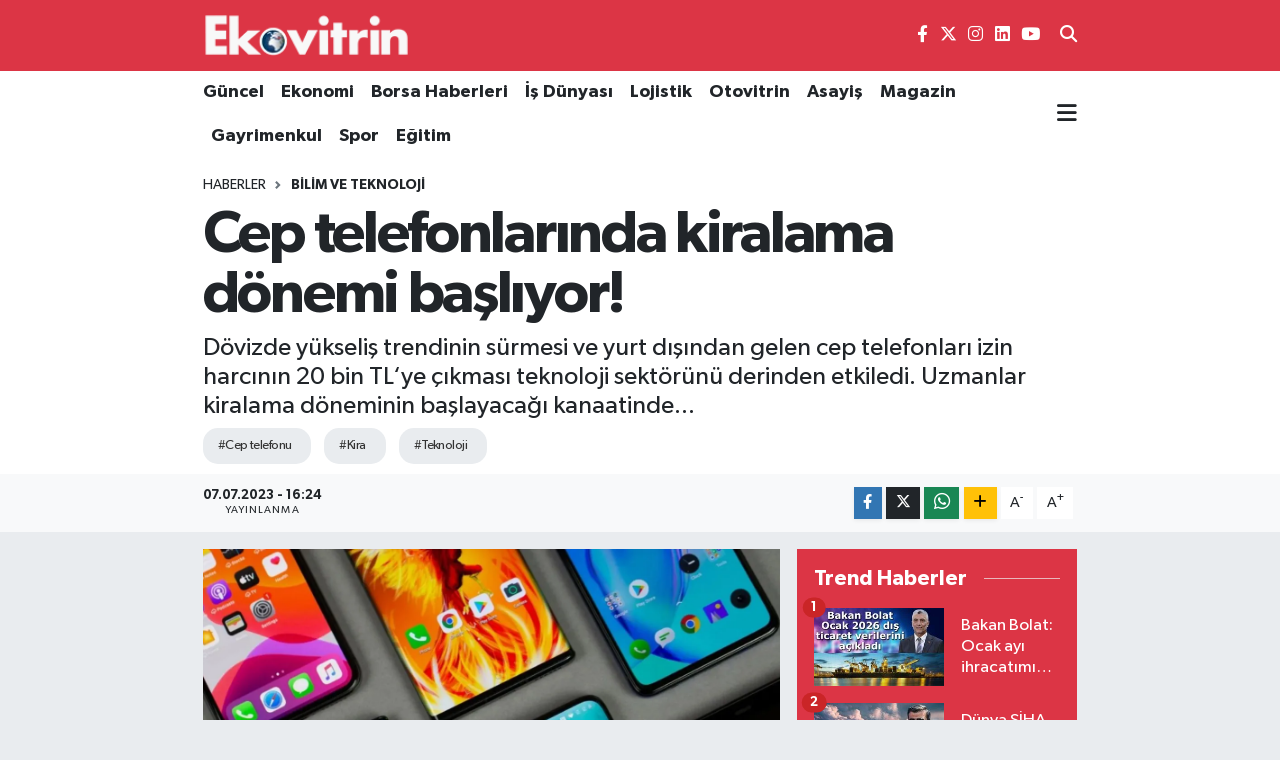

--- FILE ---
content_type: text/html; charset=UTF-8
request_url: https://www.ekovitrin.com/cep-telefonlarinda-kiralama-donemi-basliyor
body_size: 30369
content:
<!DOCTYPE html>
<html lang="tr" data-theme="flow">
<head>
<link rel="dns-prefetch" href="//www.ekovitrin.com">
<link rel="dns-prefetch" href="//ekovitrincom.teimg.com">
<link rel="dns-prefetch" href="//static.tebilisim.com">
<link rel="dns-prefetch" href="//www.googletagmanager.com">
<link rel="dns-prefetch" href="//pagead2.googlesyndication.com">
<link rel="dns-prefetch" href="//mc.yandex.ru">
<link rel="dns-prefetch" href="//www.facebook.com">
<link rel="dns-prefetch" href="//www.twitter.com">
<link rel="dns-prefetch" href="//www.instagram.com">
<link rel="dns-prefetch" href="//www.linkedin.com">
<link rel="dns-prefetch" href="//www.youtube.com">
<link rel="dns-prefetch" href="//www.w3.org">
<link rel="dns-prefetch" href="//x.com">
<link rel="dns-prefetch" href="//api.whatsapp.com">
<link rel="dns-prefetch" href="//pinterest.com">
<link rel="dns-prefetch" href="//t.me">
<link rel="dns-prefetch" href="//media.api-sports.io">
<link rel="dns-prefetch" href="//facebook.com">
<link rel="dns-prefetch" href="//apps.apple.com">
<link rel="dns-prefetch" href="//play.google.com">
<link rel="dns-prefetch" href="//tebilisim.com">
<link rel="dns-prefetch" href="//twitter.com">
<link rel="dns-prefetch" href="//www.google.com">

    <meta charset="utf-8">
<title>Cep telefonlarında kiralama dönemi başlıyor! - Ekovitrin Haber</title>
<meta name="description" content="Dövizde yükseliş trendinin sürmesi ve yurt dışından gelen cep telefonları izin harcının 20 bin TL‘ye çıkması teknoloji sektörünü derinden etkiledi. Uzmanlar kiralama döneminin başlayacağı kanaatinde...">
<meta name="keywords" content="cep telefonu, kira, Teknoloji">
<link rel="canonical" href="https://www.ekovitrin.com/cep-telefonlarinda-kiralama-donemi-basliyor">
<meta name="viewport" content="width=device-width,initial-scale=1">
<meta name="X-UA-Compatible" content="IE=edge">
<meta name="robots" content="max-image-preview:large">
<meta name="theme-color" content="#dc3545">
<meta name="title" content="Cep telefonlarında kiralama dönemi başlıyor!">
<meta name="articleSection" content="news">
<meta name="datePublished" content="2023-07-07T16:24:00+03:00">
<meta name="dateModified" content="2023-07-07T16:32:38+03:00">
<meta name="articleAuthor" content="Bekir YILMAZ">
<meta name="author" content="Bekir YILMAZ">
<link rel="amphtml" href="https://www.ekovitrin.com/cep-telefonlarinda-kiralama-donemi-basliyor/amp">
<meta property="og:site_name" content="Ekovitrin Haber">
<meta property="og:title" content="Cep telefonlarında kiralama dönemi başlıyor!">
<meta property="og:description" content="Dövizde yükseliş trendinin sürmesi ve yurt dışından gelen cep telefonları izin harcının 20 bin TL‘ye çıkması teknoloji sektörünü derinden etkiledi. Uzmanlar kiralama döneminin başlayacağı kanaatinde...">
<meta property="og:url" content="https://www.ekovitrin.com/cep-telefonlarinda-kiralama-donemi-basliyor">
<meta property="og:image" content="https://ekovitrincom.teimg.com/ekovitrin-com/uploads/2023/07/cep-telefonu-alirken-nelere-dikkat-edilmeli-hangi-telefonu-almaliyim-diyenler-icin-7-ipucu-xwte.webp">
<meta property="og:type" content="article">
<meta property="og:article:published_time" content="2023-07-07T16:24:00+03:00">
<meta property="og:article:modified_time" content="2023-07-07T16:32:38+03:00">
<meta name="twitter:card" content="summary_large_image">
<meta name="twitter:site" content="@ekovitrin">
<meta name="twitter:title" content="Cep telefonlarında kiralama dönemi başlıyor!">
<meta name="twitter:description" content="Dövizde yükseliş trendinin sürmesi ve yurt dışından gelen cep telefonları izin harcının 20 bin TL‘ye çıkması teknoloji sektörünü derinden etkiledi. Uzmanlar kiralama döneminin başlayacağı kanaatinde...">
<meta name="twitter:image" content="https://ekovitrincom.teimg.com/ekovitrin-com/uploads/2023/07/cep-telefonu-alirken-nelere-dikkat-edilmeli-hangi-telefonu-almaliyim-diyenler-icin-7-ipucu-xwte.webp">
<meta name="twitter:url" content="https://www.ekovitrin.com/cep-telefonlarinda-kiralama-donemi-basliyor">
<link rel="shortcut icon" type="image/x-icon" href="https://ekovitrincom.teimg.com/ekovitrin-com/uploads/2023/06/favicon.ico">
<link rel="manifest" href="https://www.ekovitrin.com/manifest.json?v=6.6.4" />
<link rel="preload" href="https://static.tebilisim.com/flow/assets/css/font-awesome/fa-solid-900.woff2" as="font" type="font/woff2" crossorigin />
<link rel="preload" href="https://static.tebilisim.com/flow/assets/css/font-awesome/fa-brands-400.woff2" as="font" type="font/woff2" crossorigin />
<link rel="preload" href="https://static.tebilisim.com/flow/assets/css/weather-icons/font/weathericons-regular-webfont.woff2" as="font" type="font/woff2" crossorigin />
<link rel="preload" href="https://static.tebilisim.com/flow/vendor/te/fonts/gibson/Gibson-Bold.woff2" as="font" type="font/woff2" crossorigin />
<link rel="preload" href="https://static.tebilisim.com/flow/vendor/te/fonts/gibson/Gibson-BoldItalic.woff2" as="font" type="font/woff2" crossorigin />
<link rel="preload" href="https://static.tebilisim.com/flow/vendor/te/fonts/gibson/Gibson-Italic.woff2" as="font" type="font/woff2" crossorigin />
<link rel="preload" href="https://static.tebilisim.com/flow/vendor/te/fonts/gibson/Gibson-Light.woff2" as="font" type="font/woff2" crossorigin />
<link rel="preload" href="https://static.tebilisim.com/flow/vendor/te/fonts/gibson/Gibson-LightItalic.woff2" as="font" type="font/woff2" crossorigin />
<link rel="preload" href="https://static.tebilisim.com/flow/vendor/te/fonts/gibson/Gibson-SemiBold.woff2" as="font" type="font/woff2" crossorigin />
<link rel="preload" href="https://static.tebilisim.com/flow/vendor/te/fonts/gibson/Gibson-SemiBoldItalic.woff2" as="font" type="font/woff2" crossorigin />
<link rel="preload" href="https://static.tebilisim.com/flow/vendor/te/fonts/gibson/Gibson.woff2" as="font" type="font/woff2" crossorigin />


<link rel="preload" as="style" href="https://static.tebilisim.com/flow/vendor/te/fonts/gibson.css?v=6.6.4">
<link rel="stylesheet" href="https://static.tebilisim.com/flow/vendor/te/fonts/gibson.css?v=6.6.4">

<style>:root {
        --te-link-color: #333;
        --te-link-hover-color: #000;
        --te-font: "Gibson";
        --te-secondary-font: "Gibson";
        --te-h1-font-size: 60px;
        --te-color: #dc3545;
        --te-hover-color: #dc3545;
        --mm-ocd-width: 85%!important; /*  Mobil Menü Genişliği */
        --swiper-theme-color: var(--te-color)!important;
        --header-13-color: #ffc107;
    }</style><link rel="preload" as="style" href="https://static.tebilisim.com/flow/assets/vendor/bootstrap/css/bootstrap.min.css?v=6.6.4">
<link rel="stylesheet" href="https://static.tebilisim.com/flow/assets/vendor/bootstrap/css/bootstrap.min.css?v=6.6.4">
<link rel="preload" as="style" href="https://static.tebilisim.com/flow/assets/css/app6.6.4.min.css">
<link rel="stylesheet" href="https://static.tebilisim.com/flow/assets/css/app6.6.4.min.css">



<script type="application/ld+json">{"@context":"https:\/\/schema.org","@type":"WebSite","url":"https:\/\/www.ekovitrin.com","potentialAction":{"@type":"SearchAction","target":"https:\/\/www.ekovitrin.com\/arama?q={query}","query-input":"required name=query"}}</script>

<script type="application/ld+json">{"@context":"https:\/\/schema.org","@type":"NewsMediaOrganization","url":"https:\/\/www.ekovitrin.com","name":"ekovitrin","logo":"https:\/\/ekovitrincom.teimg.com\/ekovitrin-com\/uploads\/2023\/06\/ekovitrin-logo-2020.png","sameAs":["https:\/\/www.facebook.com\/EkovitrinMedyaGrubu","https:\/\/www.twitter.com\/ekovitrin","https:\/\/www.linkedin.com\/in\/ekovitrin-m-147a96154\/","https:\/\/www.youtube.com\/channel\/UCF96hy9VHOmkpB32NQclMlA","https:\/\/www.instagram.com\/ekovitrin_"]}</script>

<script type="application/ld+json">{"@context":"https:\/\/schema.org","@graph":[{"@type":"SiteNavigationElement","name":"Ana Sayfa","url":"https:\/\/www.ekovitrin.com","@id":"https:\/\/www.ekovitrin.com"},{"@type":"SiteNavigationElement","name":"D\u00fcnya","url":"https:\/\/www.ekovitrin.com\/dunya","@id":"https:\/\/www.ekovitrin.com\/dunya"},{"@type":"SiteNavigationElement","name":"Ekonomi","url":"https:\/\/www.ekovitrin.com\/ekonomi","@id":"https:\/\/www.ekovitrin.com\/ekonomi"},{"@type":"SiteNavigationElement","name":"G\u00fcncel","url":"https:\/\/www.ekovitrin.com\/guncel","@id":"https:\/\/www.ekovitrin.com\/guncel"},{"@type":"SiteNavigationElement","name":"Otovitrin","url":"https:\/\/www.ekovitrin.com\/otovitrin","@id":"https:\/\/www.ekovitrin.com\/otovitrin"},{"@type":"SiteNavigationElement","name":"Sa\u011fl\u0131k","url":"https:\/\/www.ekovitrin.com\/saglik","@id":"https:\/\/www.ekovitrin.com\/saglik"},{"@type":"SiteNavigationElement","name":"Lojistik","url":"https:\/\/www.ekovitrin.com\/lojistik","@id":"https:\/\/www.ekovitrin.com\/lojistik"},{"@type":"SiteNavigationElement","name":"Turizm","url":"https:\/\/www.ekovitrin.com\/turizm","@id":"https:\/\/www.ekovitrin.com\/turizm"},{"@type":"SiteNavigationElement","name":"\u0130\u015f D\u00fcnyas\u0131","url":"https:\/\/www.ekovitrin.com\/is-dunyasi","@id":"https:\/\/www.ekovitrin.com\/is-dunyasi"},{"@type":"SiteNavigationElement","name":"YILIN STARLARI","url":"https:\/\/www.ekovitrin.com\/yilin-starlari","@id":"https:\/\/www.ekovitrin.com\/yilin-starlari"},{"@type":"SiteNavigationElement","name":"Ekovitrin Dergi Ar\u015fivi","url":"https:\/\/www.ekovitrin.com\/ekovitrin-dergi-arsivi","@id":"https:\/\/www.ekovitrin.com\/ekovitrin-dergi-arsivi"},{"@type":"SiteNavigationElement","name":"Yerel","url":"https:\/\/www.ekovitrin.com\/yerel","@id":"https:\/\/www.ekovitrin.com\/yerel"},{"@type":"SiteNavigationElement","name":"Genel","url":"https:\/\/www.ekovitrin.com\/genel","@id":"https:\/\/www.ekovitrin.com\/genel"},{"@type":"SiteNavigationElement","name":"Spor","url":"https:\/\/www.ekovitrin.com\/spor","@id":"https:\/\/www.ekovitrin.com\/spor"},{"@type":"SiteNavigationElement","name":"Politika","url":"https:\/\/www.ekovitrin.com\/politika","@id":"https:\/\/www.ekovitrin.com\/politika"},{"@type":"SiteNavigationElement","name":"Asayi\u015f","url":"https:\/\/www.ekovitrin.com\/asayis","@id":"https:\/\/www.ekovitrin.com\/asayis"},{"@type":"SiteNavigationElement","name":"Haberde \u0130nsan","url":"https:\/\/www.ekovitrin.com\/haberde-insan","@id":"https:\/\/www.ekovitrin.com\/haberde-insan"},{"@type":"SiteNavigationElement","name":"E\u011fitim","url":"https:\/\/www.ekovitrin.com\/egitim","@id":"https:\/\/www.ekovitrin.com\/egitim"},{"@type":"SiteNavigationElement","name":"K\u00fclt\u00fcr Sanat","url":"https:\/\/www.ekovitrin.com\/kultur-sanat","@id":"https:\/\/www.ekovitrin.com\/kultur-sanat"},{"@type":"SiteNavigationElement","name":"\u00c7evre","url":"https:\/\/www.ekovitrin.com\/cevre","@id":"https:\/\/www.ekovitrin.com\/cevre"},{"@type":"SiteNavigationElement","name":"Bilim ve Teknoloji","url":"https:\/\/www.ekovitrin.com\/bilim-ve-teknoloji","@id":"https:\/\/www.ekovitrin.com\/bilim-ve-teknoloji"},{"@type":"SiteNavigationElement","name":"Magazin","url":"https:\/\/www.ekovitrin.com\/magazin","@id":"https:\/\/www.ekovitrin.com\/magazin"},{"@type":"SiteNavigationElement","name":"EkovitrinTV","url":"https:\/\/www.ekovitrin.com\/ekovitrintv","@id":"https:\/\/www.ekovitrin.com\/ekovitrintv"},{"@type":"SiteNavigationElement","name":"Hikayeler","url":"https:\/\/www.ekovitrin.com\/hikayeler","@id":"https:\/\/www.ekovitrin.com\/hikayeler"},{"@type":"SiteNavigationElement","name":"D\u0131\u015f Haberler","url":"https:\/\/www.ekovitrin.com\/dis-haberler","@id":"https:\/\/www.ekovitrin.com\/dis-haberler"},{"@type":"SiteNavigationElement","name":"G\u00fcndem","url":"https:\/\/www.ekovitrin.com\/gundem","@id":"https:\/\/www.ekovitrin.com\/gundem"},{"@type":"SiteNavigationElement","name":"YA\u015eAM","url":"https:\/\/www.ekovitrin.com\/yasam","@id":"https:\/\/www.ekovitrin.com\/yasam"},{"@type":"SiteNavigationElement","name":"Global News","url":"https:\/\/www.ekovitrin.com\/global-news","@id":"https:\/\/www.ekovitrin.com\/global-news"},{"@type":"SiteNavigationElement","name":"TARIM","url":"https:\/\/www.ekovitrin.com\/tarim","@id":"https:\/\/www.ekovitrin.com\/tarim"},{"@type":"SiteNavigationElement","name":"KR\u0130PTO PARA","url":"https:\/\/www.ekovitrin.com\/kripto-para","@id":"https:\/\/www.ekovitrin.com\/kripto-para"},{"@type":"SiteNavigationElement","name":"Gayrimenkul","url":"https:\/\/www.ekovitrin.com\/gayrimenkul","@id":"https:\/\/www.ekovitrin.com\/gayrimenkul"},{"@type":"SiteNavigationElement","name":"Bilim, Teknoloji","url":"https:\/\/www.ekovitrin.com\/bilim-teknoloji","@id":"https:\/\/www.ekovitrin.com\/bilim-teknoloji"},{"@type":"SiteNavigationElement","name":"Siyaset","url":"https:\/\/www.ekovitrin.com\/siyaset","@id":"https:\/\/www.ekovitrin.com\/siyaset"},{"@type":"SiteNavigationElement","name":"Teknoloji","url":"https:\/\/www.ekovitrin.com\/teknoloji","@id":"https:\/\/www.ekovitrin.com\/teknoloji"},{"@type":"SiteNavigationElement","name":"\u0130\u015f D\u00fcnyas\u0131 Video Haber","url":"https:\/\/www.ekovitrin.com\/is-dunyasindan-ozel-haberler","@id":"https:\/\/www.ekovitrin.com\/is-dunyasindan-ozel-haberler"},{"@type":"SiteNavigationElement","name":"Finans","url":"https:\/\/www.ekovitrin.com\/finans","@id":"https:\/\/www.ekovitrin.com\/finans"},{"@type":"SiteNavigationElement","name":"Borsa","url":"https:\/\/www.ekovitrin.com\/borsa","@id":"https:\/\/www.ekovitrin.com\/borsa"},{"@type":"SiteNavigationElement","name":"Resmi \u0130lanlar","url":"https:\/\/www.ekovitrin.com\/resmi-ilanlar","@id":"https:\/\/www.ekovitrin.com\/resmi-ilanlar"},{"@type":"SiteNavigationElement","name":"EKOV\u0130TR\u0130N DERG\u0130S\u0130 2025","url":"https:\/\/www.ekovitrin.com\/ekovitrin-dergisi-2025","@id":"https:\/\/www.ekovitrin.com\/ekovitrin-dergisi-2025"},{"@type":"SiteNavigationElement","name":"Enerji Haberleri","url":"https:\/\/www.ekovitrin.com\/enerji-haberleri","@id":"https:\/\/www.ekovitrin.com\/enerji-haberleri"},{"@type":"SiteNavigationElement","name":"EKOV\u0130TR\u0130N DERG\u0130S\u0130 2026","url":"https:\/\/www.ekovitrin.com\/ekovitrin-dergisi-2026","@id":"https:\/\/www.ekovitrin.com\/ekovitrin-dergisi-2026"},{"@type":"SiteNavigationElement","name":"Hava Durumu Meteoroloji","url":"https:\/\/www.ekovitrin.com\/hava-durumu-meteoroloji","@id":"https:\/\/www.ekovitrin.com\/hava-durumu-meteoroloji"},{"@type":"SiteNavigationElement","name":"Reklam","url":"https:\/\/www.ekovitrin.com\/reklam","@id":"https:\/\/www.ekovitrin.com\/reklam"},{"@type":"SiteNavigationElement","name":"G\u0130ZL\u0130L\u0130K POL\u0130T\u0130KASI","url":"https:\/\/www.ekovitrin.com\/gizlilik-politikasi","@id":"https:\/\/www.ekovitrin.com\/gizlilik-politikasi"},{"@type":"SiteNavigationElement","name":"\u0130leti\u015fim","url":"https:\/\/www.ekovitrin.com\/iletisim","@id":"https:\/\/www.ekovitrin.com\/iletisim"},{"@type":"SiteNavigationElement","name":"Gizlilik S\u00f6zle\u015fmesi","url":"https:\/\/www.ekovitrin.com\/gizlilik-sozlesmesi","@id":"https:\/\/www.ekovitrin.com\/gizlilik-sozlesmesi"},{"@type":"SiteNavigationElement","name":"Yazarlar","url":"https:\/\/www.ekovitrin.com\/yazarlar","@id":"https:\/\/www.ekovitrin.com\/yazarlar"},{"@type":"SiteNavigationElement","name":"Foto Galeri","url":"https:\/\/www.ekovitrin.com\/foto-galeri","@id":"https:\/\/www.ekovitrin.com\/foto-galeri"},{"@type":"SiteNavigationElement","name":"Video Galeri","url":"https:\/\/www.ekovitrin.com\/video","@id":"https:\/\/www.ekovitrin.com\/video"},{"@type":"SiteNavigationElement","name":"Biyografiler","url":"https:\/\/www.ekovitrin.com\/biyografi","@id":"https:\/\/www.ekovitrin.com\/biyografi"},{"@type":"SiteNavigationElement","name":"Firma Rehberi","url":"https:\/\/www.ekovitrin.com\/rehber","@id":"https:\/\/www.ekovitrin.com\/rehber"},{"@type":"SiteNavigationElement","name":"Seri \u0130lanlar","url":"https:\/\/www.ekovitrin.com\/ilan","@id":"https:\/\/www.ekovitrin.com\/ilan"},{"@type":"SiteNavigationElement","name":"R\u00f6portajlar","url":"https:\/\/www.ekovitrin.com\/roportaj","@id":"https:\/\/www.ekovitrin.com\/roportaj"},{"@type":"SiteNavigationElement","name":"Obshtina Nikopol Bug\u00fcn, Yar\u0131n ve 1 Haftal\u0131k Hava Durumu Tahmini","url":"https:\/\/www.ekovitrin.com\/obshtina-nikopol-hava-durumu","@id":"https:\/\/www.ekovitrin.com\/obshtina-nikopol-hava-durumu"},{"@type":"SiteNavigationElement","name":"Obshtina Nikopol Namaz Vakitleri","url":"https:\/\/www.ekovitrin.com\/obshtina-nikopol-namaz-vakitleri","@id":"https:\/\/www.ekovitrin.com\/obshtina-nikopol-namaz-vakitleri"},{"@type":"SiteNavigationElement","name":"Puan Durumu ve Fikst\u00fcr","url":"https:\/\/www.ekovitrin.com\/futbol\/st-super-lig-puan-durumu-ve-fikstur","@id":"https:\/\/www.ekovitrin.com\/futbol\/st-super-lig-puan-durumu-ve-fikstur"}]}</script>

<script type="application/ld+json">{"@context":"https:\/\/schema.org","@type":"BreadcrumbList","itemListElement":[{"@type":"ListItem","position":1,"item":{"@type":"Thing","@id":"https:\/\/www.ekovitrin.com","name":"Haberler"}}]}</script>
<script type="application/ld+json">{"@context":"https:\/\/schema.org","@type":"NewsArticle","headline":"Cep telefonlar\u0131nda kiralama d\u00f6nemi ba\u015fl\u0131yor!","articleSection":"Bilim ve Teknoloji","dateCreated":"2023-07-07T16:24:00+03:00","datePublished":"2023-07-07T16:24:00+03:00","dateModified":"2023-07-07T16:32:38+03:00","wordCount":284,"genre":"news","mainEntityOfPage":{"@type":"WebPage","@id":"https:\/\/www.ekovitrin.com\/cep-telefonlarinda-kiralama-donemi-basliyor"},"articleBody":"<p><b>T\u00fcrkiye\u2018nin en b\u00fcy\u00fck kiralama platformu Kiralabunu\u2018nun Kurucu Orta\u011f\u0131 Sinan Ventura, \u201dCep telefonu al\u0131\u015fveri\u015finde talep, uzun s\u00fcredir gelen fiyat art\u0131\u015flar\u0131yla nedeniyle yurt d\u0131\u015f\u0131na kaym\u0131\u015ft\u0131. Yeni gelen y\u00fcksek izin har\u00e7lar\u0131yla fiyat farkl\u0131l\u0131klar\u0131 e\u015fitlendi. Cep telefonuna kiralama talebinde bug\u00fcnden itibaren en az y\u00fczde 40 art\u0131\u015f bekliyoruz, i\u00e7 pazar hareketlenir\u201c dedi.<\/b><\/p>\r\n\r\n<p>D\u00f6viz kurlar\u0131nda ya\u015fanan y\u00fckseli\u015f ve yeni gelen izin har\u00e7lar\u0131ndaki art\u0131\u015f \u00f6zellikle telefon pazar\u0131nda i\u00e7 pazarda hareketli g\u00fcnlerin ya\u015fanmas\u0131na neden olacak. Teknoloji \u00fcr\u00fcnlerinde son 6 ayda ortalama y\u00fczde 40\u2019l\u0131k bir fiyat art\u0131\u015f\u0131 ya\u015fand\u0131\u011f\u0131na dikkat \u00e7eken Kiralabunu\u2018nun Kurucu Orta\u011f\u0131 Sinan Ventura, yurt d\u0131\u015f\u0131 izin harc\u0131n\u0131n y\u00fckselmesiyle i\u00e7 ve d\u0131\u015f pazarda fiyat dengesizliklerinin giderildi\u011fini belirtti. Ventura,\u201dKay\u0131t d\u0131\u015f\u0131n\u0131 \u00f6nleyen bu hareket sonras\u0131nda talebin canlanmas\u0131n\u0131 bekliyorum. Fiyat y\u00fckseli\u015fi i\u00e7 talebi baya\u011f\u0131 daraltm\u0131\u015ft\u0131. Kararla birlikte kiralama ve yenilenmi\u015f cihaz talebinde hareketlenmeyi \u00e7ok net g\u00f6rece\u011fiz. Kiralamaya talep en az y\u00fczde 40 art\u0131\u015f g\u00f6sterir\u201c dedi.<\/p>\r\n\r\n<p>Son geli\u015fmelerin kiralaman\u0131n \u00f6n\u00fcn\u00fc a\u00e7t\u0131\u011f\u0131n\u0131 vurgulayan Ventura, \u00f6zellikle i\u015flerini teknolojiyle devam ettirmeye ihtiya\u00e7 duyanlar, uzaktan \u00e7al\u0131\u015fanlar, \u00f6\u011frenciler, kurumsal \u015firketler \u00f6zellikle kobilerde kiralama talebinde art\u0131\u015f beklediklerini s\u00f6zlerine ekledi.<\/p>\r\n\r\n<p>Sinan Ventura, kiralamaya y\u00f6nelimin y\u00fczde 55\u2019in \u00fczerindeki enflasyonda kullan\u0131c\u0131lara y\u00fczde 35\u2019in \u00fczerinde tasarruf sa\u011flad\u0131\u011f\u0131na da vurgu yapt\u0131.<\/p>\r\n\r\n<p>Cep telefonundan robot s\u00fcp\u00fcrgeye, televizyondan kulakl\u0131\u011fa, sa\u011fl\u0131ktan m\u00fczi\u011fe 14 kategoride 600\u2018\u00fcn \u00fczerinde \u00fcr\u00fcn\u00fcn kiraland\u0131\u011f\u0131 Kiralabunu.com, t\u00fcketici talepleri do\u011frultusunda her ge\u00e7en g\u00fcn \u00fcr\u00fcn portf\u00f6y\u00fcne yeni kategoriler ekliyor.<\/p>","description":"D\u00f6vizde y\u00fckseli\u015f trendinin s\u00fcrmesi ve yurt d\u0131\u015f\u0131ndan gelen cep telefonlar\u0131 izin harc\u0131n\u0131n 20 bin TL\u2018ye \u00e7\u0131kmas\u0131 teknoloji sekt\u00f6r\u00fcn\u00fc derinden etkiledi. Uzmanlar kiralama d\u00f6neminin ba\u015flayaca\u011f\u0131 kanaatinde...","inLanguage":"tr-TR","keywords":["cep telefonu","kira","Teknoloji"],"image":{"@type":"ImageObject","url":"https:\/\/ekovitrincom.teimg.com\/crop\/1280x720\/ekovitrin-com\/uploads\/2023\/07\/cep-telefonu-alirken-nelere-dikkat-edilmeli-hangi-telefonu-almaliyim-diyenler-icin-7-ipucu-xwte.webp","width":"1280","height":"720","caption":"Cep telefonlar\u0131nda kiralama d\u00f6nemi ba\u015fl\u0131yor!"},"publishingPrinciples":"https:\/\/www.ekovitrin.com\/gizlilik-sozlesmesi","isFamilyFriendly":"http:\/\/schema.org\/True","isAccessibleForFree":"http:\/\/schema.org\/True","publisher":{"@type":"Organization","name":"ekovitrin","image":"https:\/\/ekovitrincom.teimg.com\/ekovitrin-com\/uploads\/2023\/06\/ekovitrin-logo-2020.png","logo":{"@type":"ImageObject","url":"https:\/\/ekovitrincom.teimg.com\/ekovitrin-com\/uploads\/2023\/06\/ekovitrin-logo-2020.png","width":"640","height":"375"}},"author":{"@type":"Person","name":"Bekir YILMAZ","honorificPrefix":"","jobTitle":"","url":null}}</script>





<style>
.mega-menu {z-index: 9999 !important;}
@media screen and (min-width: 1620px) {
    .container {width: 1280px!important; max-width: 1280px!important;}
    #ad_36 {margin-right: 15px !important;}
    #ad_9 {margin-left: 15px !important;}
}

@media screen and (min-width: 1325px) and (max-width: 1620px) {
    .container {width: 1100px!important; max-width: 1100px!important;}
    #ad_36 {margin-right: 100px !important;}
    #ad_9 {margin-left: 100px !important;}
}
@media screen and (min-width: 1295px) and (max-width: 1325px) {
    .container {width: 990px!important; max-width: 990px!important;}
    #ad_36 {margin-right: 165px !important;}
    #ad_9 {margin-left: 165px !important;}
}
@media screen and (min-width: 1200px) and (max-width: 1295px) {
    .container {width: 900px!important; max-width: 900px!important;}
    #ad_36 {margin-right: 210px !important;}
    #ad_9 {margin-left: 210px !important;}

}
</style><script async src="https://www.googletagmanager.com/gtag/js?id=G-3HWH7J6WBF"></script>
<script>
  window.dataLayer = window.dataLayer || [];
  function gtag(){dataLayer.push(arguments);}
  gtag('js', new Date());

  gtag('config', 'G-3HWH7J6WBF');
</script>
<script async src="https://pagead2.googlesyndication.com/pagead/js/adsbygoogle.js?client=ca-pub-4805899423781627"
     crossorigin="anonymous"></script>
     
     <!-- Yandex.Metrika counter -->
<script type="text/javascript">
    (function(m,e,t,r,i,k,a){
        m[i]=m[i]||function(){(m[i].a=m[i].a||[]).push(arguments)};
        m[i].l=1*new Date();
        for (var j = 0; j < document.scripts.length; j++) {if (document.scripts[j].src === r) { return; }}
        k=e.createElement(t),a=e.getElementsByTagName(t)[0],k.async=1,k.src=r,a.parentNode.insertBefore(k,a)
    })(window, document,'script','https://mc.yandex.ru/metrika/tag.js?id=106254005', 'ym');

    ym(106254005, 'init', {ssr:true, webvisor:true, clickmap:true, ecommerce:"dataLayer", accurateTrackBounce:true, trackLinks:true});
</script>






</head>




<body class="d-flex flex-column min-vh-100">

    
    

    <header class="header-8">
    <nav class="top-header navbar navbar-expand-lg navbar-dark bg-te-color py-1">
        <div class="container">
                            <a class="navbar-brand me-0" href="/" title="Ekovitrin Haber">
                <img src="https://ekovitrincom.teimg.com/ekovitrin-com/uploads/2023/06/ekovitrin-logo-2020.png" alt="Ekovitrin Haber" width="210" height="40" class="light-mode img-fluid flow-logo">
<img src="https://ekovitrincom.teimg.com/ekovitrin-com/uploads/2023/06/ekovitrin-logo-2020.png" alt="Ekovitrin Haber" width="210" height="40" class="dark-mode img-fluid flow-logo d-none">

            </a>
            
            <div class="header-widgets d-lg-flex justify-content-end align-items-center d-none">

                                    <!-- HAVA DURUMU -->

<input type="hidden" name="widget_setting_weathercity" value="41.16343020,28.76644080" />

    
        
        <div class="prayer-top d-none d-lg-flex justify-content-between flex-column">
            <select class="form-select border-0 bg-transparent text-white" name="city" onchange="window.location.href=this.value">
            <option value="/adana-namaz-vakitleri" >Adana</option>
            <option value="/adiyaman-namaz-vakitleri" >Adıyaman</option>
            <option value="/afyonkarahisar-namaz-vakitleri" >Afyonkarahisar</option>
            <option value="/agri-namaz-vakitleri" >Ağrı</option>
            <option value="/aksaray-namaz-vakitleri" >Aksaray</option>
            <option value="/amasya-namaz-vakitleri" >Amasya</option>
            <option value="/ankara-namaz-vakitleri" >Ankara</option>
            <option value="/antalya-namaz-vakitleri" >Antalya</option>
            <option value="/ardahan-namaz-vakitleri" >Ardahan</option>
            <option value="/artvin-namaz-vakitleri" >Artvin</option>
            <option value="/aydin-namaz-vakitleri" >Aydın</option>
            <option value="/balikesir-namaz-vakitleri" >Balıkesir</option>
            <option value="/bartin-namaz-vakitleri" >Bartın</option>
            <option value="/batman-namaz-vakitleri" >Batman</option>
            <option value="/bayburt-namaz-vakitleri" >Bayburt</option>
            <option value="/bilecik-namaz-vakitleri" >Bilecik</option>
            <option value="/bingol-namaz-vakitleri" >Bingöl</option>
            <option value="/bitlis-namaz-vakitleri" >Bitlis</option>
            <option value="/bolu-namaz-vakitleri" >Bolu</option>
            <option value="/burdur-namaz-vakitleri" >Burdur</option>
            <option value="/bursa-namaz-vakitleri" >Bursa</option>
            <option value="/canakkale-namaz-vakitleri" >Çanakkale</option>
            <option value="/cankiri-namaz-vakitleri" >Çankırı</option>
            <option value="/corum-namaz-vakitleri" >Çorum</option>
            <option value="/denizli-namaz-vakitleri" >Denizli</option>
            <option value="/diyarbakir-namaz-vakitleri" >Diyarbakır</option>
            <option value="/duzce-namaz-vakitleri" >Düzce</option>
            <option value="/edirne-namaz-vakitleri" >Edirne</option>
            <option value="/elazig-namaz-vakitleri" >Elazığ</option>
            <option value="/erzincan-namaz-vakitleri" >Erzincan</option>
            <option value="/erzurum-namaz-vakitleri" >Erzurum</option>
            <option value="/eskisehir-namaz-vakitleri" >Eskişehir</option>
            <option value="/gaziantep-namaz-vakitleri" >Gaziantep</option>
            <option value="/giresun-namaz-vakitleri" >Giresun</option>
            <option value="/gumushane-namaz-vakitleri" >Gümüşhane</option>
            <option value="/hakkari-namaz-vakitleri" >Hakkâri</option>
            <option value="/hatay-namaz-vakitleri" >Hatay</option>
            <option value="/igdir-namaz-vakitleri" >Iğdır</option>
            <option value="/isparta-namaz-vakitleri" >Isparta</option>
            <option value="/istanbul-namaz-vakitleri"  selected >İstanbul</option>
            <option value="/izmir-namaz-vakitleri" >İzmir</option>
            <option value="/kahramanmaras-namaz-vakitleri" >Kahramanmaraş</option>
            <option value="/karabuk-namaz-vakitleri" >Karabük</option>
            <option value="/karaman-namaz-vakitleri" >Karaman</option>
            <option value="/kars-namaz-vakitleri" >Kars</option>
            <option value="/kastamonu-namaz-vakitleri" >Kastamonu</option>
            <option value="/kayseri-namaz-vakitleri" >Kayseri</option>
            <option value="/kilis-namaz-vakitleri" >Kilis</option>
            <option value="/kirikkale-namaz-vakitleri" >Kırıkkale</option>
            <option value="/kirklareli-namaz-vakitleri" >Kırklareli</option>
            <option value="/kirsehir-namaz-vakitleri" >Kırşehir</option>
            <option value="/kocaeli-namaz-vakitleri" >Kocaeli</option>
            <option value="/konya-namaz-vakitleri" >Konya</option>
            <option value="/kutahya-namaz-vakitleri" >Kütahya</option>
            <option value="/malatya-namaz-vakitleri" >Malatya</option>
            <option value="/manisa-namaz-vakitleri" >Manisa</option>
            <option value="/mardin-namaz-vakitleri" >Mardin</option>
            <option value="/mersin-namaz-vakitleri" >Mersin</option>
            <option value="/mugla-namaz-vakitleri" >Muğla</option>
            <option value="/mus-namaz-vakitleri" >Muş</option>
            <option value="/nevsehir-namaz-vakitleri" >Nevşehir</option>
            <option value="/nigde-namaz-vakitleri" >Niğde</option>
            <option value="/ordu-namaz-vakitleri" >Ordu</option>
            <option value="/osmaniye-namaz-vakitleri" >Osmaniye</option>
            <option value="/rize-namaz-vakitleri" >Rize</option>
            <option value="/sakarya-namaz-vakitleri" >Sakarya</option>
            <option value="/samsun-namaz-vakitleri" >Samsun</option>
            <option value="/sanliurfa-namaz-vakitleri" >Şanlıurfa</option>
            <option value="/siirt-namaz-vakitleri" >Siirt</option>
            <option value="/sinop-namaz-vakitleri" >Sinop</option>
            <option value="/sivas-namaz-vakitleri" >Sivas</option>
            <option value="/sirnak-namaz-vakitleri" >Şırnak</option>
            <option value="/tekirdag-namaz-vakitleri" >Tekirdağ</option>
            <option value="/tokat-namaz-vakitleri" >Tokat</option>
            <option value="/trabzon-namaz-vakitleri" >Trabzon</option>
            <option value="/tunceli-namaz-vakitleri" >Tunceli</option>
            <option value="/usak-namaz-vakitleri" >Uşak</option>
            <option value="/van-namaz-vakitleri" >Van</option>
            <option value="/yalova-namaz-vakitleri" >Yalova</option>
            <option value="/yozgat-namaz-vakitleri" >Yozgat</option>
            <option value="/zonguldak-namaz-vakitleri" >Zonguldak</option>
    </select>

                        <div class="text-white text-end"> <span class="text-cyan">İmsak</span> 06:39
            </div>
                    </div>
        <div class="weather-top weather-widget d-none d-lg-flex justify-content-between flex-column">
            <div class="weather">
                <select class="form-select border-0 bg-transparent text-white" name="city">
        <option value="37.26123150,35.39050460" >Adana</option>
        <option value="37.90782910,38.48499230" >Adıyaman</option>
        <option value="38.73910990,30.71200230" >Afyonkarahisar</option>
        <option value="39.62692180,43.02159650" >Ağrı</option>
        <option value="38.33520430,33.97500180" >Aksaray</option>
        <option value="40.65166080,35.90379660" >Amasya</option>
        <option value="39.78052450,32.71813750" >Ankara</option>
        <option value="37.09516720,31.07937050" >Antalya</option>
        <option value="41.11129640,42.78316740" >Ardahan</option>
        <option value="41.07866400,41.76282230" >Artvin</option>
        <option value="37.81170330,28.48639630" >Aydın</option>
        <option value="39.76167820,28.11226790" >Balıkesir</option>
        <option value="41.58105090,32.46097940" >Bartın</option>
        <option value="37.83624960,41.36057390" >Batman</option>
        <option value="40.26032000,40.22804800" >Bayburt</option>
        <option value="40.05665550,30.06652360" >Bilecik</option>
        <option value="39.06263540,40.76960950" >Bingöl</option>
        <option value="38.65231330,42.42020280" >Bitlis</option>
        <option value="40.57597660,31.57880860" >Bolu</option>
        <option value="37.46126690,30.06652360" >Burdur</option>
        <option value="40.06554590,29.23207840" >Bursa</option>
        <option value="40.05101040,26.98524220" >Çanakkale</option>
        <option value="40.53690730,33.58838930" >Çankırı</option>
        <option value="40.49982110,34.59862630" >Çorum</option>
        <option value="37.61283950,29.23207840" >Denizli</option>
        <option value="38.10663720,40.54268960" >Diyarbakır</option>
        <option value="40.87705310,31.31927130" >Düzce</option>
        <option value="41.15172220,26.51379640" >Edirne</option>
        <option value="38.49648040,39.21990290" >Elazığ</option>
        <option value="39.76819140,39.05013060" >Erzincan</option>
        <option value="40.07467990,41.66945620" >Erzurum</option>
        <option value="39.63296570,31.26263660" >Eskişehir</option>
        <option value="37.07638820,37.38272340" >Gaziantep</option>
        <option value="40.64616720,38.59355110" >Giresun</option>
        <option value="40.28036730,39.31432530" >Gümüşhane</option>
        <option value="37.44593190,43.74498410" >Hakkâri</option>
        <option value="36.40184880,36.34980970" >Hatay</option>
        <option value="39.88798410,44.00483650" >Iğdır</option>
        <option value="38.02114640,31.07937050" >Isparta</option>
        <option value="41.16343020,28.76644080"  selected >İstanbul</option>
        <option value="38.35916930,27.26761160" >İzmir</option>
        <option value="37.75030360,36.95410700" >Kahramanmaraş</option>
        <option value="41.18748900,32.74174190" >Karabük</option>
        <option value="37.24363360,33.61757700" >Karaman</option>
        <option value="40.28076360,42.99195270" >Kars</option>
        <option value="41.41038630,33.69983340" >Kastamonu</option>
        <option value="38.62568540,35.74068820" >Kayseri</option>
        <option value="36.82047750,37.16873390" >Kilis</option>
        <option value="39.88768780,33.75552480" >Kırıkkale</option>
        <option value="41.72597950,27.48383900" >Kırklareli</option>
        <option value="39.22689050,33.97500180" >Kırşehir</option>
        <option value="40.85327040,29.88152030" >Kocaeli</option>
        <option value="37.98381340,32.71813750" >Konya</option>
        <option value="39.35813700,29.60354950" >Kütahya</option>
        <option value="38.40150570,37.95362980" >Malatya</option>
        <option value="38.84193730,28.11226790" >Manisa</option>
        <option value="37.34429290,40.61964870" >Mardin</option>
        <option value="36.81208580,34.64147500" >Mersin</option>
        <option value="37.18358190,28.48639630" >Muğla</option>
        <option value="38.94618880,41.75389310" >Muş</option>
        <option value="38.69393990,34.68565090" >Nevşehir</option>
        <option value="38.09930860,34.68565090" >Niğde</option>
        <option value="40.79905800,37.38990050" >Ordu</option>
        <option value="37.21302580,36.17626150" >Osmaniye</option>
        <option value="40.95814970,40.92269850" >Rize</option>
        <option value="40.78885500,30.40595400" >Sakarya</option>
        <option value="41.18648590,36.13226780" >Samsun</option>
        <option value="37.35691020,39.15436770" >Şanlıurfa</option>
        <option value="37.86588620,42.14945230" >Siirt</option>
        <option value="41.55947490,34.85805320" >Sinop</option>
        <option value="39.44880390,37.12944970" >Sivas</option>
        <option value="37.41874810,42.49183380" >Şırnak</option>
        <option value="41.11212270,27.26761160" >Tekirdağ</option>
        <option value="40.39027130,36.62518630" >Tokat</option>
        <option value="40.79924100,39.58479440" >Trabzon</option>
        <option value="39.30735540,39.43877780" >Tunceli</option>
        <option value="38.54313190,29.23207840" >Uşak</option>
        <option value="38.36794170,43.71827870" >Van</option>
        <option value="40.57759860,29.20883030" >Yalova</option>
        <option value="39.72719790,35.10778580" >Yozgat</option>
        <option value="41.31249170,31.85982510" >Zonguldak</option>
    </select>




            </div>
            <div class="weather-degree text-light text-end">
                <img src="//cdn.weatherapi.com/weather/64x64/night/116.png" class="condition" width="26" height="26" alt="5"/>
                <span class="degree text-white">5</span><sup>°</sup>
            </div>
        </div>

    
<div data-location='{"city":"TUXX0014"}' class="d-none"></div>


                    <!-- PİYASALAR -->
        <div class="parite-top position-relative overflow-hidden" style="height: 40px;">
        <div class="newsticker">
            <ul class="newsticker__h4 list-unstyled text-white small" data-header="8">
                <li class="newsticker__item dollar">
                    <div>DOLAR <i class="fa fa-caret-up text-success ms-1"></i> </div>
                    <div class="fw-bold d-inline-block">43,49600</div><span
                        class="text-success d-inline-block ms-1">0.05</span>
                </li>
                <li class="newsticker__item euro">
                    <div>EURO <i class="fa fa-caret-up text-success ms-1"></i> </div>
                    <div class="fw-bold d-inline-block">51,41450</div><span
                        class="text-success d-inline-block ms-1">0.22</span>
                </li>
                <li class="newsticker__item sterlin">
                    <div>STERLİN <i class="fa fa-caret-up text-success ms-1"></i> </div>
                    <div class="fw-bold d-inline-block">59,54990</div><span
                        class="text-success d-inline-block ms-1">0.14</span>
                </li>
                <li class="newsticker__item altin">
                    <div>G.ALTIN <i class="fa fa-caret-up text-success ms-1"></i> </div>
                    <div class="fw-bold d-inline-block">6848,64000</div><span
                        class="text-success d-inline-block ms-1">4.68</span>
                </li>
                <li class="newsticker__item bist">
                    <div>BİST100 <i class="fa fa-caret-up text-success ms-1"></i></div>
                    <div class="fw-bold d-inline-block">13.875,00</div><span class="text-success d-inline-block ms-1">187</span>
                </li>
                <li class="newsticker__item btc">
                    <div>BITCOIN <i class="fa fa-caret-down text-danger ms-1"></i> </div>
                    <div class="fw-bold d-inline-block">74.556,22</div><span class="text-danger d-inline-block ms-1">-4.98</span>
                </li>
            </ul>
        </div>
    </div>
    

                                
                <div class="top-social-media">
                                        <a href="https://www.facebook.com/EkovitrinMedyaGrubu" class="ms-2" target="_blank" rel="nofollow noreferrer noopener"><i class="fab fa-facebook-f text-white"></i></a>
                                                            <a href="https://www.twitter.com/ekovitrin" class="ms-2" target="_blank" rel="nofollow noreferrer noopener"><i class="fab fa-x-twitter text-white"></i></a>
                                                            <a href="https://www.instagram.com/ekovitrin_" class="ms-2" target="_blank" rel="nofollow noreferrer noopener"><i class="fab fa-instagram text-white"></i></a>
                                                            <a href="https://www.linkedin.com/in/ekovitrin-m-147a96154/" class="ms-2" target="_blank" rel="nofollow noreferrer noopener"><i class="fab fa-linkedin text-white"></i></a>
                                                            <a href="https://www.youtube.com/channel/UCF96hy9VHOmkpB32NQclMlA" class="ms-2" target="_blank" rel="nofollow noreferrer noopener"><i class="fab fa-youtube text-white"></i></a>
                                                        </div>
                <div class="search-top">
                    <a href="/arama" class="d-block" title="Ara">
                        <i class="fa fa-search text-white"></i>
                    </a>
                </div>
            </div>
            <ul class="nav d-lg-none px-2">
                
                <li class="nav-item"><a href="/arama" class="me-2 text-white" title="Ara"><i class="fa fa-search fa-lg"></i></a></li>
                <li class="nav-item"><a href="#menu" title="Ana Menü" class="text-white"><i class="fa fa-bars fa-lg"></i></a></li>
            </ul>
        </div>
    </nav>
    <div class="main-menu navbar navbar-expand-lg d-none d-lg-block bg-white">
        <div class="container">
            <ul  class="nav fw-semibold">
        <li class="nav-item   ">
        <a href="/guncel" class="nav-link text-dark" target="_self" title="Güncel">Güncel</a>
        
    </li>
        <li class="nav-item   ">
        <a href="/ekonomi" class="nav-link text-dark" target="_self" title="Ekonomi">Ekonomi</a>
        
    </li>
        <li class="nav-item   ">
        <a href="/borsa" class="nav-link text-dark" target="_self" title="Borsa Haberleri">Borsa Haberleri</a>
        
    </li>
        <li class="nav-item   ">
        <a href="/is-dunyasi" class="nav-link text-dark" target="_self" title="İş Dünyası">İş Dünyası</a>
        
    </li>
        <li class="nav-item   ">
        <a href="/lojistik" class="nav-link text-dark" target="_self" title="Lojistik">Lojistik</a>
        
    </li>
        <li class="nav-item   ">
        <a href="/otovitrin" class="nav-link text-dark" target="_self" title="Otovitrin">Otovitrin</a>
        
    </li>
        <li class="nav-item   ">
        <a href="/asayis" class="nav-link text-dark" target="_self" title="Asayiş">Asayiş</a>
        
    </li>
        <li class="nav-item   ">
        <a href="/magazin" class="nav-link text-dark" target="_self" title="Magazin">Magazin</a>
        
    </li>
        <li class="nav-item   ">
        <a href="/gayrimenkul" class="nav-link text-dark" target="_self" title="Gayrimenkul">Gayrimenkul</a>
        
    </li>
        <li class="nav-item   ">
        <a href="/spor" class="nav-link text-dark" target="_self" title="Spor">Spor</a>
        
    </li>
        <li class="nav-item   ">
        <a href="/egitim" class="nav-link text-dark" target="_self" title="Eğitim">Eğitim</a>
        
    </li>
    </ul>

            <ul class="navigation-menu nav d-flex align-items-center">
                
                <li class="nav-item dropdown position-static">
                    <a class="nav-link pe-0 text-dark" data-bs-toggle="dropdown" href="#" aria-haspopup="true"
                        aria-expanded="false" title="Ana Menü">
                        <i class="fa fa-bars fa-lg"></i>
                    </a>
                    <div class="mega-menu dropdown-menu dropdown-menu-end text-capitalize shadow-lg border-0 rounded-0">

    <div class="row g-3 small p-3">

                <div class="col">
            <div class="extra-sections bg-light p-3 border">
                <a href="https://www.ekovitrin.com/istanbul-nobetci-eczaneler" title="Nöbetçi Eczaneler" class="d-block border-bottom pb-2 mb-2" target="_self"><i class="fa-solid fa-capsules me-2"></i>Nöbetçi Eczaneler</a>
<a href="https://www.ekovitrin.com/istanbul-hava-durumu" title="Hava Durumu" class="d-block border-bottom pb-2 mb-2" target="_self"><i class="fa-solid fa-cloud-sun me-2"></i>Hava Durumu</a>
<a href="https://www.ekovitrin.com/istanbul-namaz-vakitleri" title="Namaz Vakitleri" class="d-block border-bottom pb-2 mb-2" target="_self"><i class="fa-solid fa-mosque me-2"></i>Namaz Vakitleri</a>
<a href="https://www.ekovitrin.com/istanbul-trafik-durumu" title="Trafik Durumu" class="d-block border-bottom pb-2 mb-2" target="_self"><i class="fa-solid fa-car me-2"></i>Trafik Durumu</a>
<a href="https://www.ekovitrin.com/futbol/super-lig-puan-durumu-ve-fikstur" title="Süper Lig Puan Durumu ve Fikstür" class="d-block border-bottom pb-2 mb-2" target="_self"><i class="fa-solid fa-chart-bar me-2"></i>Süper Lig Puan Durumu ve Fikstür</a>
<a href="https://www.ekovitrin.com/tum-mansetler" title="Tüm Manşetler" class="d-block border-bottom pb-2 mb-2" target="_self"><i class="fa-solid fa-newspaper me-2"></i>Tüm Manşetler</a>
<a href="https://www.ekovitrin.com/sondakika-haberleri" title="Son Dakika Haberleri" class="d-block border-bottom pb-2 mb-2" target="_self"><i class="fa-solid fa-bell me-2"></i>Son Dakika Haberleri</a>

            </div>
        </div>
        
        <div class="col">
        <a href="/saglik" class="d-block border-bottom  pb-2 mb-2" target="_self" title="Sağlık">Sağlık</a>
            <a href="/otovitrin" class="d-block border-bottom  pb-2 mb-2" target="_self" title="Otovitrin">Otovitrin</a>
            <a href="/asayis" class="d-block border-bottom  pb-2 mb-2" target="_self" title="Asayiş">Asayiş</a>
            <a href="/bilim-ve-teknoloji" class="d-block border-bottom  pb-2 mb-2" target="_self" title="Bilim ve Teknoloji">Bilim ve Teknoloji</a>
            <a href="/dunya" class="d-block border-bottom  pb-2 mb-2" target="_self" title="Dünya">Dünya</a>
            <a href="/ekovitrintv" class="d-block border-bottom  pb-2 mb-2" target="_self" title="EkovitrinTV">EkovitrinTV</a>
            <a href="/ekovitrin-dergi-arsivi" class="d-block  pb-2 mb-2" target="_self" title="Ekovitrin Dergi Arşivi">Ekovitrin Dergi Arşivi</a>
        </div><div class="col">
            <a href="/politika" class="d-block border-bottom  pb-2 mb-2" target="_self" title="Politika">Politika</a>
            <a href="/turizm" class="d-block border-bottom  pb-2 mb-2" target="_self" title="Turizm">Turizm</a>
            <a href="/egitim" class="d-block border-bottom  pb-2 mb-2" target="_self" title="Eğitim">Eğitim</a>
            <a href="/haberde-insan" class="d-block border-bottom  pb-2 mb-2" target="_self" title="Haberde İnsan">Haberde İnsan</a>
            <a href="/cevre" class="d-block border-bottom  pb-2 mb-2" target="_self" title="Çevre">Çevre</a>
            <a href="/kultur-sanat" class="d-block border-bottom  pb-2 mb-2" target="_self" title="Kültür Sanat">Kültür Sanat</a>
            <a href="/yilin-starlari" class="d-block  pb-2 mb-2" target="_self" title="YILIN STARLARI">YILIN STARLARI</a>
        </div><div class="col">
            <a href="/yerel" class="d-block border-bottom  pb-2 mb-2" target="_self" title="Yerel">Yerel</a>
            <a href="/hikayeler" class="d-block border-bottom  pb-2 mb-2" target="_self" title="Hikayeler">Hikayeler</a>
            <a href="/dis-haberler" class="d-block border-bottom  pb-2 mb-2" target="_self" title="Dış Haberler">Dış Haberler</a>
            <a href="/gundem" class="d-block border-bottom  pb-2 mb-2" target="_self" title="Gündem">Gündem</a>
            <a href="/yasam" class="d-block border-bottom  pb-2 mb-2" target="_self" title="YAŞAM">YAŞAM</a>
            <a href="/global-news" class="d-block border-bottom  pb-2 mb-2" target="_self" title="Global News">Global News</a>
            <a href="/tarim" class="d-block  pb-2 mb-2" target="_self" title="TARIM">TARIM</a>
        </div><div class="col">
            <a href="/kripto-para" class="d-block border-bottom  pb-2 mb-2" target="_self" title="KRİPTO PARA">KRİPTO PARA</a>
            <a href="/gayrimenkul" class="d-block border-bottom  pb-2 mb-2" target="_self" title="GAYRİMENKUL">GAYRİMENKUL</a>
            <a href="/genel" class="d-block border-bottom  pb-2 mb-2" target="_self" title="Genel">Genel</a>
            <a href="/bilim-teknoloji" class="d-block border-bottom  pb-2 mb-2" target="_self" title="Bilim, Teknoloji">Bilim, Teknoloji</a>
            <a href="/siyaset" class="d-block border-bottom  pb-2 mb-2" target="_self" title="Siyaset">Siyaset</a>
            <a href="/teknoloji" class="d-block border-bottom  pb-2 mb-2" target="_self" title="Teknoloji">Teknoloji</a>
        </div>


    </div>

    <div class="p-3 bg-light">
                <a class="me-3"
            href="https://www.facebook.com/EkovitrinMedyaGrubu" target="_blank" rel="nofollow noreferrer noopener"><i class="fab fa-facebook me-2 text-navy"></i> Facebook</a>
                        <a class="me-3"
            href="https://www.twitter.com/ekovitrin" target="_blank" rel="nofollow noreferrer noopener"><i class="fab fa-x-twitter "></i> Twitter</a>
                        <a class="me-3"
            href="https://www.instagram.com/ekovitrin_" target="_blank" rel="nofollow noreferrer noopener"><i class="fab fa-instagram me-2 text-magenta"></i> Instagram</a>
                        <a class="me-3"
            href="https://www.linkedin.com/in/ekovitrin-m-147a96154/" target="_blank" rel="nofollow noreferrer noopener"><i class="fab fa-linkedin me-2 text-navy"></i> Linkedin</a>
                        <a class="me-3"
            href="https://www.youtube.com/channel/UCF96hy9VHOmkpB32NQclMlA" target="_blank" rel="nofollow noreferrer noopener"><i class="fab fa-youtube me-2 text-danger"></i> Youtube</a>
                                                    </div>

    <div class="mega-menu-footer p-2 bg-te-color">
        <a class="dropdown-item text-white" href="/kunye" title="Künye / İletişim"><i class="fa fa-id-card me-2"></i> Künye / İletişim</a>
        <a class="dropdown-item text-white" href="/iletisim" title="Bize Ulaşın"><i class="fa fa-envelope me-2"></i> Bize Ulaşın</a>
        <a class="dropdown-item text-white" href="/rss-baglantilari" title="RSS Bağlantıları"><i class="fa fa-rss me-2"></i> RSS Bağlantıları</a>
        <a class="dropdown-item text-white" href="/member/login" title="Üyelik Girişi"><i class="fa fa-user me-2"></i> Üyelik Girişi</a>
    </div>


</div>

                </li>
            </ul>
        </div>
    </div>
    <ul  class="mobile-categories d-lg-none list-inline bg-white">
        <li class="list-inline-item">
        <a href="/guncel" class="text-dark" target="_self" title="Güncel">
                Güncel
        </a>
    </li>
        <li class="list-inline-item">
        <a href="/ekonomi" class="text-dark" target="_self" title="Ekonomi">
                Ekonomi
        </a>
    </li>
        <li class="list-inline-item">
        <a href="/borsa" class="text-dark" target="_self" title="Borsa Haberleri">
                Borsa Haberleri
        </a>
    </li>
        <li class="list-inline-item">
        <a href="/is-dunyasi" class="text-dark" target="_self" title="İş Dünyası">
                İş Dünyası
        </a>
    </li>
        <li class="list-inline-item">
        <a href="/lojistik" class="text-dark" target="_self" title="Lojistik">
                Lojistik
        </a>
    </li>
        <li class="list-inline-item">
        <a href="/otovitrin" class="text-dark" target="_self" title="Otovitrin">
                Otovitrin
        </a>
    </li>
        <li class="list-inline-item">
        <a href="/asayis" class="text-dark" target="_self" title="Asayiş">
                Asayiş
        </a>
    </li>
        <li class="list-inline-item">
        <a href="/magazin" class="text-dark" target="_self" title="Magazin">
                Magazin
        </a>
    </li>
        <li class="list-inline-item">
        <a href="/gayrimenkul" class="text-dark" target="_self" title="Gayrimenkul">
                Gayrimenkul
        </a>
    </li>
        <li class="list-inline-item">
        <a href="/spor" class="text-dark" target="_self" title="Spor">
                Spor
        </a>
    </li>
        <li class="list-inline-item">
        <a href="/egitim" class="text-dark" target="_self" title="Eğitim">
                Eğitim
        </a>
    </li>
    </ul>

</header>






<main class="single overflow-hidden" style="min-height: 300px">

    
    <div class="infinite" data-show-advert="1">

    

    <div class="infinite-item d-block" data-id="908987" data-category-id="316" data-reference="TE\Archive\Models\Archive" data-json-url="/service/json/featured-infinite.json">

        

        <div class="post-header pt-3 bg-white">

    <div class="container">

        
        <nav class="meta-category d-flex justify-content-lg-start" style="--bs-breadcrumb-divider: url(&#34;data:image/svg+xml,%3Csvg xmlns='http://www.w3.org/2000/svg' width='8' height='8'%3E%3Cpath d='M2.5 0L1 1.5 3.5 4 1 6.5 2.5 8l4-4-4-4z' fill='%236c757d'/%3E%3C/svg%3E&#34;);" aria-label="breadcrumb">
        <ol class="breadcrumb mb-0">
            <li class="breadcrumb-item"><a href="https://www.ekovitrin.com" class="breadcrumb_link" target="_self">Haberler</a></li>
            <li class="breadcrumb-item active fw-bold" aria-current="page"><a href="/bilim-ve-teknoloji" target="_self" class="breadcrumb_link text-dark" title="Bilim ve Teknoloji">Bilim ve Teknoloji</a></li>
        </ol>
</nav>

        <h1 class="h2 fw-bold text-lg-start headline my-2" itemprop="headline">Cep telefonlarında kiralama dönemi başlıyor!</h1>
        
        <h2 class="lead text-lg-start text-dark my-2 description" itemprop="description">Dövizde yükseliş trendinin sürmesi ve yurt dışından gelen cep telefonları izin harcının 20 bin TL‘ye çıkması teknoloji sektörünü derinden etkiledi. Uzmanlar kiralama döneminin başlayacağı kanaatinde...</h2>
        
        <div class="news-tags">
        <a href="https://www.ekovitrin.com/haberleri/cep-telefonu" title="cep telefonu" class="news-tags__link" rel="nofollow">#Cep telefonu</a>
        <a href="https://www.ekovitrin.com/haberleri/kira" title="kira" class="news-tags__link" rel="nofollow">#Kira</a>
        <a href="https://www.ekovitrin.com/haberleri/teknoloji" title="Teknoloji" class="news-tags__link" rel="nofollow">#Teknoloji</a>
    </div>

    </div>

    <div class="bg-light py-1">
        <div class="container d-flex justify-content-between align-items-center">

            <div class="meta-author">
    
    <div class="box">
    <time class="fw-bold">07.07.2023 - 16:24</time>
    <span class="info">Yayınlanma</span>
</div>

    
    
    

</div>


            <div class="share-area justify-content-end align-items-center d-none d-lg-flex">

    <div class="mobile-share-button-container mb-2 d-block d-md-none">
    <button
        class="btn btn-primary btn-sm rounded-0 shadow-sm w-100"
        onclick="handleMobileShare(event, 'Cep telefonlarında kiralama dönemi başlıyor!', 'https://www.ekovitrin.com/cep-telefonlarinda-kiralama-donemi-basliyor')"
        title="Paylaş"
    >
        <i class="fas fa-share-alt me-2"></i>Paylaş
    </button>
</div>

<div class="social-buttons-new d-none d-md-flex justify-content-between">
    <a
        href="https://www.facebook.com/sharer/sharer.php?u=https%3A%2F%2Fwww.ekovitrin.com%2Fcep-telefonlarinda-kiralama-donemi-basliyor"
        onclick="initiateDesktopShare(event, 'facebook')"
        class="btn btn-primary btn-sm rounded-0 shadow-sm me-1"
        title="Facebook'ta Paylaş"
        data-platform="facebook"
        data-share-url="https://www.ekovitrin.com/cep-telefonlarinda-kiralama-donemi-basliyor"
        data-share-title="Cep telefonlarında kiralama dönemi başlıyor!"
        rel="noreferrer nofollow noopener external"
    >
        <i class="fab fa-facebook-f"></i>
    </a>

    <a
        href="https://x.com/intent/tweet?url=https%3A%2F%2Fwww.ekovitrin.com%2Fcep-telefonlarinda-kiralama-donemi-basliyor&text=Cep+telefonlar%C4%B1nda+kiralama+d%C3%B6nemi+ba%C5%9Fl%C4%B1yor%21"
        onclick="initiateDesktopShare(event, 'twitter')"
        class="btn btn-dark btn-sm rounded-0 shadow-sm me-1"
        title="X'de Paylaş"
        data-platform="twitter"
        data-share-url="https://www.ekovitrin.com/cep-telefonlarinda-kiralama-donemi-basliyor"
        data-share-title="Cep telefonlarında kiralama dönemi başlıyor!"
        rel="noreferrer nofollow noopener external"
    >
        <i class="fab fa-x-twitter text-white"></i>
    </a>

    <a
        href="https://api.whatsapp.com/send?text=Cep+telefonlar%C4%B1nda+kiralama+d%C3%B6nemi+ba%C5%9Fl%C4%B1yor%21+-+https%3A%2F%2Fwww.ekovitrin.com%2Fcep-telefonlarinda-kiralama-donemi-basliyor"
        onclick="initiateDesktopShare(event, 'whatsapp')"
        class="btn btn-success btn-sm rounded-0 btn-whatsapp shadow-sm me-1"
        title="Whatsapp'ta Paylaş"
        data-platform="whatsapp"
        data-share-url="https://www.ekovitrin.com/cep-telefonlarinda-kiralama-donemi-basliyor"
        data-share-title="Cep telefonlarında kiralama dönemi başlıyor!"
        rel="noreferrer nofollow noopener external"
    >
        <i class="fab fa-whatsapp fa-lg"></i>
    </a>

    <div class="dropdown">
        <button class="dropdownButton btn btn-sm rounded-0 btn-warning border-none shadow-sm me-1" type="button" data-bs-toggle="dropdown" name="socialDropdownButton" title="Daha Fazla">
            <i id="icon" class="fa fa-plus"></i>
        </button>

        <ul class="dropdown-menu dropdown-menu-end border-0 rounded-1 shadow">
            <li>
                <a
                    href="https://www.linkedin.com/sharing/share-offsite/?url=https%3A%2F%2Fwww.ekovitrin.com%2Fcep-telefonlarinda-kiralama-donemi-basliyor"
                    class="dropdown-item"
                    onclick="initiateDesktopShare(event, 'linkedin')"
                    data-platform="linkedin"
                    data-share-url="https://www.ekovitrin.com/cep-telefonlarinda-kiralama-donemi-basliyor"
                    data-share-title="Cep telefonlarında kiralama dönemi başlıyor!"
                    rel="noreferrer nofollow noopener external"
                    title="Linkedin"
                >
                    <i class="fab fa-linkedin text-primary me-2"></i>Linkedin
                </a>
            </li>
            <li>
                <a
                    href="https://pinterest.com/pin/create/button/?url=https%3A%2F%2Fwww.ekovitrin.com%2Fcep-telefonlarinda-kiralama-donemi-basliyor&description=Cep+telefonlar%C4%B1nda+kiralama+d%C3%B6nemi+ba%C5%9Fl%C4%B1yor%21&media="
                    class="dropdown-item"
                    onclick="initiateDesktopShare(event, 'pinterest')"
                    data-platform="pinterest"
                    data-share-url="https://www.ekovitrin.com/cep-telefonlarinda-kiralama-donemi-basliyor"
                    data-share-title="Cep telefonlarında kiralama dönemi başlıyor!"
                    rel="noreferrer nofollow noopener external"
                    title="Pinterest"
                >
                    <i class="fab fa-pinterest text-danger me-2"></i>Pinterest
                </a>
            </li>
            <li>
                <a
                    href="https://t.me/share/url?url=https%3A%2F%2Fwww.ekovitrin.com%2Fcep-telefonlarinda-kiralama-donemi-basliyor&text=Cep+telefonlar%C4%B1nda+kiralama+d%C3%B6nemi+ba%C5%9Fl%C4%B1yor%21"
                    class="dropdown-item"
                    onclick="initiateDesktopShare(event, 'telegram')"
                    data-platform="telegram"
                    data-share-url="https://www.ekovitrin.com/cep-telefonlarinda-kiralama-donemi-basliyor"
                    data-share-title="Cep telefonlarında kiralama dönemi başlıyor!"
                    rel="noreferrer nofollow noopener external"
                    title="Telegram"
                >
                    <i class="fab fa-telegram-plane text-primary me-2"></i>Telegram
                </a>
            </li>
            <li class="border-0">
                <a class="dropdown-item" href="javascript:void(0)" onclick="printContent(event)" title="Yazdır">
                    <i class="fas fa-print text-dark me-2"></i>
                    Yazdır
                </a>
            </li>
            <li class="border-0">
                <a class="dropdown-item" href="javascript:void(0)" onclick="copyURL(event, 'https://www.ekovitrin.com/cep-telefonlarinda-kiralama-donemi-basliyor')" rel="noreferrer nofollow noopener external" title="Bağlantıyı Kopyala">
                    <i class="fas fa-link text-dark me-2"></i>
                    Kopyala
                </a>
            </li>
        </ul>
    </div>
</div>

<script>
    var shareableModelId = 908987;
    var shareableModelClass = 'TE\\Archive\\Models\\Archive';

    function shareCount(id, model, platform, url) {
        fetch("https://www.ekovitrin.com/sharecount", {
            method: 'POST',
            headers: {
                'Content-Type': 'application/json',
                'X-CSRF-TOKEN': document.querySelector('meta[name="csrf-token"]')?.getAttribute('content')
            },
            body: JSON.stringify({ id, model, platform, url })
        }).catch(err => console.error('Share count fetch error:', err));
    }

    function goSharePopup(url, title, width = 600, height = 400) {
        const left = (screen.width - width) / 2;
        const top = (screen.height - height) / 2;
        window.open(
            url,
            title,
            `width=${width},height=${height},left=${left},top=${top},resizable=yes,scrollbars=yes`
        );
    }

    async function handleMobileShare(event, title, url) {
        event.preventDefault();

        if (shareableModelId && shareableModelClass) {
            shareCount(shareableModelId, shareableModelClass, 'native_mobile_share', url);
        }

        const isAndroidWebView = navigator.userAgent.includes('Android') && !navigator.share;

        if (isAndroidWebView) {
            window.location.href = 'androidshare://paylas?title=' + encodeURIComponent(title) + '&url=' + encodeURIComponent(url);
            return;
        }

        if (navigator.share) {
            try {
                await navigator.share({ title: title, url: url });
            } catch (error) {
                if (error.name !== 'AbortError') {
                    console.error('Web Share API failed:', error);
                }
            }
        } else {
            alert("Bu cihaz paylaşımı desteklemiyor.");
        }
    }

    function initiateDesktopShare(event, platformOverride = null) {
        event.preventDefault();
        const anchor = event.currentTarget;
        const platform = platformOverride || anchor.dataset.platform;
        const webShareUrl = anchor.href;
        const contentUrl = anchor.dataset.shareUrl || webShareUrl;

        if (shareableModelId && shareableModelClass && platform) {
            shareCount(shareableModelId, shareableModelClass, platform, contentUrl);
        }

        goSharePopup(webShareUrl, platform ? platform.charAt(0).toUpperCase() + platform.slice(1) : "Share");
    }

    function copyURL(event, urlToCopy) {
        event.preventDefault();
        navigator.clipboard.writeText(urlToCopy).then(() => {
            alert('Bağlantı panoya kopyalandı!');
        }).catch(err => {
            console.error('Could not copy text: ', err);
            try {
                const textArea = document.createElement("textarea");
                textArea.value = urlToCopy;
                textArea.style.position = "fixed";
                document.body.appendChild(textArea);
                textArea.focus();
                textArea.select();
                document.execCommand('copy');
                document.body.removeChild(textArea);
                alert('Bağlantı panoya kopyalandı!');
            } catch (fallbackErr) {
                console.error('Fallback copy failed:', fallbackErr);
            }
        });
    }

    function printContent(event) {
        event.preventDefault();

        const triggerElement = event.currentTarget;
        const contextContainer = triggerElement.closest('.infinite-item') || document;

        const header      = contextContainer.querySelector('.post-header');
        const media       = contextContainer.querySelector('.news-section .col-lg-8 .inner, .news-section .col-lg-8 .ratio, .news-section .col-lg-8 iframe');
        const articleBody = contextContainer.querySelector('.article-text');

        if (!header && !media && !articleBody) {
            window.print();
            return;
        }

        let printHtml = '';
        
        if (header) {
            const titleEl = header.querySelector('h1');
            const descEl  = header.querySelector('.description, h2.lead');

            let cleanHeaderHtml = '<div class="printed-header">';
            if (titleEl) cleanHeaderHtml += titleEl.outerHTML;
            if (descEl)  cleanHeaderHtml += descEl.outerHTML;
            cleanHeaderHtml += '</div>';

            printHtml += cleanHeaderHtml;
        }

        if (media) {
            printHtml += media.outerHTML;
        }

        if (articleBody) {
            const articleClone = articleBody.cloneNode(true);
            articleClone.querySelectorAll('.post-flash').forEach(function (el) {
                el.parentNode.removeChild(el);
            });
            printHtml += articleClone.outerHTML;
        }
        const iframe = document.createElement('iframe');
        iframe.style.position = 'fixed';
        iframe.style.right = '0';
        iframe.style.bottom = '0';
        iframe.style.width = '0';
        iframe.style.height = '0';
        iframe.style.border = '0';
        document.body.appendChild(iframe);

        const frameWindow = iframe.contentWindow || iframe;
        const title = document.title || 'Yazdır';
        const headStyles = Array.from(document.querySelectorAll('link[rel="stylesheet"], style'))
            .map(el => el.outerHTML)
            .join('');

        iframe.onload = function () {
            try {
                frameWindow.focus();
                frameWindow.print();
            } finally {
                setTimeout(function () {
                    document.body.removeChild(iframe);
                }, 1000);
            }
        };

        const doc = frameWindow.document;
        doc.open();
        doc.write(`
            <!doctype html>
            <html lang="tr">
                <head>
<link rel="dns-prefetch" href="//www.ekovitrin.com">
<link rel="dns-prefetch" href="//ekovitrincom.teimg.com">
<link rel="dns-prefetch" href="//static.tebilisim.com">
<link rel="dns-prefetch" href="//www.googletagmanager.com">
<link rel="dns-prefetch" href="//pagead2.googlesyndication.com">
<link rel="dns-prefetch" href="//mc.yandex.ru">
<link rel="dns-prefetch" href="//www.facebook.com">
<link rel="dns-prefetch" href="//www.twitter.com">
<link rel="dns-prefetch" href="//www.instagram.com">
<link rel="dns-prefetch" href="//www.linkedin.com">
<link rel="dns-prefetch" href="//www.youtube.com">
<link rel="dns-prefetch" href="//www.w3.org">
<link rel="dns-prefetch" href="//x.com">
<link rel="dns-prefetch" href="//api.whatsapp.com">
<link rel="dns-prefetch" href="//pinterest.com">
<link rel="dns-prefetch" href="//t.me">
<link rel="dns-prefetch" href="//media.api-sports.io">
<link rel="dns-prefetch" href="//facebook.com">
<link rel="dns-prefetch" href="//apps.apple.com">
<link rel="dns-prefetch" href="//play.google.com">
<link rel="dns-prefetch" href="//tebilisim.com">
<link rel="dns-prefetch" href="//twitter.com">
<link rel="dns-prefetch" href="//www.google.com">
                    <meta charset="utf-8">
                    <title>${title}</title>
                    ${headStyles}
                    <style>
                        html, body {
                            margin: 0;
                            padding: 0;
                            background: #ffffff;
                        }
                        .printed-article {
                            margin: 0;
                            padding: 20px;
                            box-shadow: none;
                            background: #ffffff;
                        }
                    </style>
                </head>
                <body>
                    <div class="printed-article">
                        ${printHtml}
                    </div>
                </body>
            </html>
        `);
        doc.close();
    }

    var dropdownButton = document.querySelector('.dropdownButton');
    if (dropdownButton) {
        var icon = dropdownButton.querySelector('#icon');
        var parentDropdown = dropdownButton.closest('.dropdown');
        if (parentDropdown && icon) {
            parentDropdown.addEventListener('show.bs.dropdown', function () {
                icon.classList.remove('fa-plus');
                icon.classList.add('fa-minus');
            });
            parentDropdown.addEventListener('hide.bs.dropdown', function () {
                icon.classList.remove('fa-minus');
                icon.classList.add('fa-plus');
            });
        }
    }
</script>

    
        
            <a href="#" title="Metin boyutunu küçült" class="te-textDown btn btn-sm btn-white rounded-0 me-1">A<sup>-</sup></a>
            <a href="#" title="Metin boyutunu büyüt" class="te-textUp btn btn-sm btn-white rounded-0 me-1">A<sup>+</sup></a>

            
        

    
</div>



        </div>


    </div>


</div>




        <div class="container g-0 g-sm-4">

            <div class="news-section overflow-hidden mt-lg-3">
                <div class="row g-3">
                    <div class="col-lg-8">

                        <div class="inner">
    <a href="https://ekovitrincom.teimg.com/crop/1280x720/ekovitrin-com/uploads/2023/07/cep-telefonu-alirken-nelere-dikkat-edilmeli-hangi-telefonu-almaliyim-diyenler-icin-7-ipucu-xwte.webp" class="position-relative d-block" data-fancybox>
                        <div class="zoom-in-out m-3">
            <i class="fa fa-expand" style="font-size: 14px"></i>
        </div>
        <img class="img-fluid" src="https://ekovitrincom.teimg.com/crop/1280x720/ekovitrin-com/uploads/2023/07/cep-telefonu-alirken-nelere-dikkat-edilmeli-hangi-telefonu-almaliyim-diyenler-icin-7-ipucu-xwte.webp" alt="Cep telefonlarında kiralama dönemi başlıyor!" width="860" height="504" loading="eager" fetchpriority="high" decoding="async" style="width:100%; aspect-ratio: 860 / 504;" />
            </a>
</div>





                        <div class="d-flex d-lg-none justify-content-between align-items-center p-2">

    <div class="mobile-share-button-container mb-2 d-block d-md-none">
    <button
        class="btn btn-primary btn-sm rounded-0 shadow-sm w-100"
        onclick="handleMobileShare(event, 'Cep telefonlarında kiralama dönemi başlıyor!', 'https://www.ekovitrin.com/cep-telefonlarinda-kiralama-donemi-basliyor')"
        title="Paylaş"
    >
        <i class="fas fa-share-alt me-2"></i>Paylaş
    </button>
</div>

<div class="social-buttons-new d-none d-md-flex justify-content-between">
    <a
        href="https://www.facebook.com/sharer/sharer.php?u=https%3A%2F%2Fwww.ekovitrin.com%2Fcep-telefonlarinda-kiralama-donemi-basliyor"
        onclick="initiateDesktopShare(event, 'facebook')"
        class="btn btn-primary btn-sm rounded-0 shadow-sm me-1"
        title="Facebook'ta Paylaş"
        data-platform="facebook"
        data-share-url="https://www.ekovitrin.com/cep-telefonlarinda-kiralama-donemi-basliyor"
        data-share-title="Cep telefonlarında kiralama dönemi başlıyor!"
        rel="noreferrer nofollow noopener external"
    >
        <i class="fab fa-facebook-f"></i>
    </a>

    <a
        href="https://x.com/intent/tweet?url=https%3A%2F%2Fwww.ekovitrin.com%2Fcep-telefonlarinda-kiralama-donemi-basliyor&text=Cep+telefonlar%C4%B1nda+kiralama+d%C3%B6nemi+ba%C5%9Fl%C4%B1yor%21"
        onclick="initiateDesktopShare(event, 'twitter')"
        class="btn btn-dark btn-sm rounded-0 shadow-sm me-1"
        title="X'de Paylaş"
        data-platform="twitter"
        data-share-url="https://www.ekovitrin.com/cep-telefonlarinda-kiralama-donemi-basliyor"
        data-share-title="Cep telefonlarında kiralama dönemi başlıyor!"
        rel="noreferrer nofollow noopener external"
    >
        <i class="fab fa-x-twitter text-white"></i>
    </a>

    <a
        href="https://api.whatsapp.com/send?text=Cep+telefonlar%C4%B1nda+kiralama+d%C3%B6nemi+ba%C5%9Fl%C4%B1yor%21+-+https%3A%2F%2Fwww.ekovitrin.com%2Fcep-telefonlarinda-kiralama-donemi-basliyor"
        onclick="initiateDesktopShare(event, 'whatsapp')"
        class="btn btn-success btn-sm rounded-0 btn-whatsapp shadow-sm me-1"
        title="Whatsapp'ta Paylaş"
        data-platform="whatsapp"
        data-share-url="https://www.ekovitrin.com/cep-telefonlarinda-kiralama-donemi-basliyor"
        data-share-title="Cep telefonlarında kiralama dönemi başlıyor!"
        rel="noreferrer nofollow noopener external"
    >
        <i class="fab fa-whatsapp fa-lg"></i>
    </a>

    <div class="dropdown">
        <button class="dropdownButton btn btn-sm rounded-0 btn-warning border-none shadow-sm me-1" type="button" data-bs-toggle="dropdown" name="socialDropdownButton" title="Daha Fazla">
            <i id="icon" class="fa fa-plus"></i>
        </button>

        <ul class="dropdown-menu dropdown-menu-end border-0 rounded-1 shadow">
            <li>
                <a
                    href="https://www.linkedin.com/sharing/share-offsite/?url=https%3A%2F%2Fwww.ekovitrin.com%2Fcep-telefonlarinda-kiralama-donemi-basliyor"
                    class="dropdown-item"
                    onclick="initiateDesktopShare(event, 'linkedin')"
                    data-platform="linkedin"
                    data-share-url="https://www.ekovitrin.com/cep-telefonlarinda-kiralama-donemi-basliyor"
                    data-share-title="Cep telefonlarında kiralama dönemi başlıyor!"
                    rel="noreferrer nofollow noopener external"
                    title="Linkedin"
                >
                    <i class="fab fa-linkedin text-primary me-2"></i>Linkedin
                </a>
            </li>
            <li>
                <a
                    href="https://pinterest.com/pin/create/button/?url=https%3A%2F%2Fwww.ekovitrin.com%2Fcep-telefonlarinda-kiralama-donemi-basliyor&description=Cep+telefonlar%C4%B1nda+kiralama+d%C3%B6nemi+ba%C5%9Fl%C4%B1yor%21&media="
                    class="dropdown-item"
                    onclick="initiateDesktopShare(event, 'pinterest')"
                    data-platform="pinterest"
                    data-share-url="https://www.ekovitrin.com/cep-telefonlarinda-kiralama-donemi-basliyor"
                    data-share-title="Cep telefonlarında kiralama dönemi başlıyor!"
                    rel="noreferrer nofollow noopener external"
                    title="Pinterest"
                >
                    <i class="fab fa-pinterest text-danger me-2"></i>Pinterest
                </a>
            </li>
            <li>
                <a
                    href="https://t.me/share/url?url=https%3A%2F%2Fwww.ekovitrin.com%2Fcep-telefonlarinda-kiralama-donemi-basliyor&text=Cep+telefonlar%C4%B1nda+kiralama+d%C3%B6nemi+ba%C5%9Fl%C4%B1yor%21"
                    class="dropdown-item"
                    onclick="initiateDesktopShare(event, 'telegram')"
                    data-platform="telegram"
                    data-share-url="https://www.ekovitrin.com/cep-telefonlarinda-kiralama-donemi-basliyor"
                    data-share-title="Cep telefonlarında kiralama dönemi başlıyor!"
                    rel="noreferrer nofollow noopener external"
                    title="Telegram"
                >
                    <i class="fab fa-telegram-plane text-primary me-2"></i>Telegram
                </a>
            </li>
            <li class="border-0">
                <a class="dropdown-item" href="javascript:void(0)" onclick="printContent(event)" title="Yazdır">
                    <i class="fas fa-print text-dark me-2"></i>
                    Yazdır
                </a>
            </li>
            <li class="border-0">
                <a class="dropdown-item" href="javascript:void(0)" onclick="copyURL(event, 'https://www.ekovitrin.com/cep-telefonlarinda-kiralama-donemi-basliyor')" rel="noreferrer nofollow noopener external" title="Bağlantıyı Kopyala">
                    <i class="fas fa-link text-dark me-2"></i>
                    Kopyala
                </a>
            </li>
        </ul>
    </div>
</div>

<script>
    var shareableModelId = 908987;
    var shareableModelClass = 'TE\\Archive\\Models\\Archive';

    function shareCount(id, model, platform, url) {
        fetch("https://www.ekovitrin.com/sharecount", {
            method: 'POST',
            headers: {
                'Content-Type': 'application/json',
                'X-CSRF-TOKEN': document.querySelector('meta[name="csrf-token"]')?.getAttribute('content')
            },
            body: JSON.stringify({ id, model, platform, url })
        }).catch(err => console.error('Share count fetch error:', err));
    }

    function goSharePopup(url, title, width = 600, height = 400) {
        const left = (screen.width - width) / 2;
        const top = (screen.height - height) / 2;
        window.open(
            url,
            title,
            `width=${width},height=${height},left=${left},top=${top},resizable=yes,scrollbars=yes`
        );
    }

    async function handleMobileShare(event, title, url) {
        event.preventDefault();

        if (shareableModelId && shareableModelClass) {
            shareCount(shareableModelId, shareableModelClass, 'native_mobile_share', url);
        }

        const isAndroidWebView = navigator.userAgent.includes('Android') && !navigator.share;

        if (isAndroidWebView) {
            window.location.href = 'androidshare://paylas?title=' + encodeURIComponent(title) + '&url=' + encodeURIComponent(url);
            return;
        }

        if (navigator.share) {
            try {
                await navigator.share({ title: title, url: url });
            } catch (error) {
                if (error.name !== 'AbortError') {
                    console.error('Web Share API failed:', error);
                }
            }
        } else {
            alert("Bu cihaz paylaşımı desteklemiyor.");
        }
    }

    function initiateDesktopShare(event, platformOverride = null) {
        event.preventDefault();
        const anchor = event.currentTarget;
        const platform = platformOverride || anchor.dataset.platform;
        const webShareUrl = anchor.href;
        const contentUrl = anchor.dataset.shareUrl || webShareUrl;

        if (shareableModelId && shareableModelClass && platform) {
            shareCount(shareableModelId, shareableModelClass, platform, contentUrl);
        }

        goSharePopup(webShareUrl, platform ? platform.charAt(0).toUpperCase() + platform.slice(1) : "Share");
    }

    function copyURL(event, urlToCopy) {
        event.preventDefault();
        navigator.clipboard.writeText(urlToCopy).then(() => {
            alert('Bağlantı panoya kopyalandı!');
        }).catch(err => {
            console.error('Could not copy text: ', err);
            try {
                const textArea = document.createElement("textarea");
                textArea.value = urlToCopy;
                textArea.style.position = "fixed";
                document.body.appendChild(textArea);
                textArea.focus();
                textArea.select();
                document.execCommand('copy');
                document.body.removeChild(textArea);
                alert('Bağlantı panoya kopyalandı!');
            } catch (fallbackErr) {
                console.error('Fallback copy failed:', fallbackErr);
            }
        });
    }

    function printContent(event) {
        event.preventDefault();

        const triggerElement = event.currentTarget;
        const contextContainer = triggerElement.closest('.infinite-item') || document;

        const header      = contextContainer.querySelector('.post-header');
        const media       = contextContainer.querySelector('.news-section .col-lg-8 .inner, .news-section .col-lg-8 .ratio, .news-section .col-lg-8 iframe');
        const articleBody = contextContainer.querySelector('.article-text');

        if (!header && !media && !articleBody) {
            window.print();
            return;
        }

        let printHtml = '';
        
        if (header) {
            const titleEl = header.querySelector('h1');
            const descEl  = header.querySelector('.description, h2.lead');

            let cleanHeaderHtml = '<div class="printed-header">';
            if (titleEl) cleanHeaderHtml += titleEl.outerHTML;
            if (descEl)  cleanHeaderHtml += descEl.outerHTML;
            cleanHeaderHtml += '</div>';

            printHtml += cleanHeaderHtml;
        }

        if (media) {
            printHtml += media.outerHTML;
        }

        if (articleBody) {
            const articleClone = articleBody.cloneNode(true);
            articleClone.querySelectorAll('.post-flash').forEach(function (el) {
                el.parentNode.removeChild(el);
            });
            printHtml += articleClone.outerHTML;
        }
        const iframe = document.createElement('iframe');
        iframe.style.position = 'fixed';
        iframe.style.right = '0';
        iframe.style.bottom = '0';
        iframe.style.width = '0';
        iframe.style.height = '0';
        iframe.style.border = '0';
        document.body.appendChild(iframe);

        const frameWindow = iframe.contentWindow || iframe;
        const title = document.title || 'Yazdır';
        const headStyles = Array.from(document.querySelectorAll('link[rel="stylesheet"], style'))
            .map(el => el.outerHTML)
            .join('');

        iframe.onload = function () {
            try {
                frameWindow.focus();
                frameWindow.print();
            } finally {
                setTimeout(function () {
                    document.body.removeChild(iframe);
                }, 1000);
            }
        };

        const doc = frameWindow.document;
        doc.open();
        doc.write(`
            <!doctype html>
            <html lang="tr">
                <head>
<link rel="dns-prefetch" href="//www.ekovitrin.com">
<link rel="dns-prefetch" href="//ekovitrincom.teimg.com">
<link rel="dns-prefetch" href="//static.tebilisim.com">
<link rel="dns-prefetch" href="//www.googletagmanager.com">
<link rel="dns-prefetch" href="//pagead2.googlesyndication.com">
<link rel="dns-prefetch" href="//mc.yandex.ru">
<link rel="dns-prefetch" href="//www.facebook.com">
<link rel="dns-prefetch" href="//www.twitter.com">
<link rel="dns-prefetch" href="//www.instagram.com">
<link rel="dns-prefetch" href="//www.linkedin.com">
<link rel="dns-prefetch" href="//www.youtube.com">
<link rel="dns-prefetch" href="//www.w3.org">
<link rel="dns-prefetch" href="//x.com">
<link rel="dns-prefetch" href="//api.whatsapp.com">
<link rel="dns-prefetch" href="//pinterest.com">
<link rel="dns-prefetch" href="//t.me">
<link rel="dns-prefetch" href="//media.api-sports.io">
<link rel="dns-prefetch" href="//facebook.com">
<link rel="dns-prefetch" href="//apps.apple.com">
<link rel="dns-prefetch" href="//play.google.com">
<link rel="dns-prefetch" href="//tebilisim.com">
<link rel="dns-prefetch" href="//twitter.com">
<link rel="dns-prefetch" href="//www.google.com">
                    <meta charset="utf-8">
                    <title>${title}</title>
                    ${headStyles}
                    <style>
                        html, body {
                            margin: 0;
                            padding: 0;
                            background: #ffffff;
                        }
                        .printed-article {
                            margin: 0;
                            padding: 20px;
                            box-shadow: none;
                            background: #ffffff;
                        }
                    </style>
                </head>
                <body>
                    <div class="printed-article">
                        ${printHtml}
                    </div>
                </body>
            </html>
        `);
        doc.close();
    }

    var dropdownButton = document.querySelector('.dropdownButton');
    if (dropdownButton) {
        var icon = dropdownButton.querySelector('#icon');
        var parentDropdown = dropdownButton.closest('.dropdown');
        if (parentDropdown && icon) {
            parentDropdown.addEventListener('show.bs.dropdown', function () {
                icon.classList.remove('fa-plus');
                icon.classList.add('fa-minus');
            });
            parentDropdown.addEventListener('hide.bs.dropdown', function () {
                icon.classList.remove('fa-minus');
                icon.classList.add('fa-plus');
            });
        }
    }
</script>

    
        
        <div class="google-news share-are text-end">

            <a href="#" title="Metin boyutunu küçült" class="te-textDown btn btn-sm btn-white rounded-0 me-1">A<sup>-</sup></a>
            <a href="#" title="Metin boyutunu büyüt" class="te-textUp btn btn-sm btn-white rounded-0 me-1">A<sup>+</sup></a>

            
        </div>
        

    
</div>


                        <div class="card border-0 rounded-0 mb-3">
                            <div class="article-text container-padding" data-text-id="908987" property="articleBody">
                                <div id="ad_128" data-channel="128" data-advert="temedya" data-rotation="120" class="d-none d-sm-flex flex-column align-items-center justify-content-start text-center mx-auto overflow-hidden mb-3" data-affix="0" style="width: 728px;height: 134px;" data-width="728" data-height="134"></div>
                                <p><b>Türkiye‘nin en büyük kiralama platformu Kiralabunu‘nun Kurucu Ortağı Sinan Ventura, ”Cep telefonu alışverişinde talep, uzun süredir gelen fiyat artışlarıyla nedeniyle yurt dışına kaymıştı. Yeni gelen yüksek izin harçlarıyla fiyat farklılıkları eşitlendi. Cep telefonuna kiralama talebinde bugünden itibaren en az yüzde 40 artış bekliyoruz, iç pazar hareketlenir“ dedi.</b></p>

<p>Döviz kurlarında yaşanan yükseliş ve yeni gelen izin harçlarındaki artış özellikle telefon pazarında iç pazarda hareketli günlerin yaşanmasına neden olacak. Teknoloji ürünlerinde son 6 ayda ortalama yüzde 40’lık bir fiyat artışı yaşandığına dikkat çeken Kiralabunu‘nun Kurucu Ortağı Sinan Ventura, yurt dışı izin harcının yükselmesiyle iç ve dış pazarda fiyat dengesizliklerinin giderildiğini belirtti. Ventura,”Kayıt dışını önleyen bu hareket sonrasında talebin canlanmasını bekliyorum. Fiyat yükselişi iç talebi bayağı daraltmıştı. Kararla birlikte kiralama ve yenilenmiş cihaz talebinde hareketlenmeyi çok net göreceğiz. Kiralamaya talep en az yüzde 40 artış gösterir“ dedi.</p>

<p>Son gelişmelerin kiralamanın önünü açtığını vurgulayan Ventura, özellikle işlerini teknolojiyle devam ettirmeye ihtiyaç duyanlar, uzaktan çalışanlar, öğrenciler, kurumsal şirketler özellikle kobilerde kiralama talebinde artış beklediklerini sözlerine ekledi.</p>

<p>Sinan Ventura, kiralamaya yönelimin yüzde 55’in üzerindeki enflasyonda kullanıcılara yüzde 35’in üzerinde tasarruf sağladığına da vurgu yaptı.</p>

<p>Cep telefonundan robot süpürgeye, televizyondan kulaklığa, sağlıktan müziğe 14 kategoride 600‘ün üzerinde ürünün kiralandığı Kiralabunu.com, tüketici talepleri doğrultusunda her geçen gün ürün portföyüne yeni kategoriler ekliyor.</p>
                                                                <div id="ad_138" data-channel="138" data-advert="temedya" data-rotation="120" class="d-none d-sm-flex flex-column align-items-center justify-content-start text-center mx-auto overflow-hidden my-3" data-affix="0" style="width: 728px;height: 150px;" data-width="728" data-height="150"></div><div id="ad_138_mobile" data-channel="138" data-advert="temedya" data-rotation="120" class="d-flex d-sm-none flex-column align-items-center justify-content-start text-center mx-auto overflow-hidden my-3" data-affix="0" style="width: 300px;height: 100px;" data-width="300" data-height="100"></div>
                            </div>
                        </div>

                        

                        

                        <div class="related-news my-3 bg-white p-3">
    <div class="section-title d-flex mb-3 align-items-center">
        <div class="h2 lead flex-shrink-1 text-te-color m-0 text-nowrap fw-bold">Bunlar da ilginizi çekebilir</div>
        <div class="flex-grow-1 title-line ms-3"></div>
    </div>
    <div class="row g-3">
                <div class="col-6 col-lg-4">
            <a href="/cypien-ai-is-portfoy-ortakligiyla-kurulan-webrazzi-gsyfden-ilk-yatirimini-aldi" title="Cypien AI, iş portföy ortaklığıyla kurulan Webrazzi GSYF’den ilk yatırımını aldı!" target="_self">
                <img class="img-fluid" src="https://ekovitrincom.teimg.com/crop/250x150/ekovitrin-com/uploads/2026/02/mert-tuna-yilmaz-tunc-gunbey-1.jpg" width="860" height="504" alt="Cypien AI, iş portföy ortaklığıyla kurulan Webrazzi GSYF’den ilk yatırımını aldı!"></a>
                <h3 class="h5 mt-1">
                    <a href="/cypien-ai-is-portfoy-ortakligiyla-kurulan-webrazzi-gsyfden-ilk-yatirimini-aldi" title="Cypien AI, iş portföy ortaklığıyla kurulan Webrazzi GSYF’den ilk yatırımını aldı!" target="_self">Cypien AI, iş portföy ortaklığıyla kurulan Webrazzi GSYF’den ilk yatırımını aldı!</a>
                </h3>
            </a>
        </div>
                <div class="col-6 col-lg-4">
            <a href="/bakan-bayraktar-turkiye-gunluk-200-milyon-metrekup-gazi-gemilerle-alabilecek" title="Bakan Bayraktar: Türkiye günlük 200 milyon metreküp gazı gemilerle alabilecek" target="_self">
                <img class="img-fluid" src="https://ekovitrincom.teimg.com/crop/250x150/ekovitrin-com/uploads/2026/02/a-w632267-01.jpg" width="860" height="504" alt="Bakan Bayraktar: Türkiye günlük 200 milyon metreküp gazı gemilerle alabilecek"></a>
                <h3 class="h5 mt-1">
                    <a href="/bakan-bayraktar-turkiye-gunluk-200-milyon-metrekup-gazi-gemilerle-alabilecek" title="Bakan Bayraktar: Türkiye günlük 200 milyon metreküp gazı gemilerle alabilecek" target="_self">Bakan Bayraktar: Türkiye günlük 200 milyon metreküp gazı gemilerle alabilecek</a>
                </h3>
            </a>
        </div>
                <div class="col-6 col-lg-4">
            <a href="/mia-teknoloji-madencilikte-karma-gerceklik-ile-tam-guven-donemini-baslatiyor" title="MİA Teknoloji madencilikte Karma Gerçeklik ile tam güven dönemini başlatıyor" target="_self">
                <img class="img-fluid" src="https://ekovitrincom.teimg.com/crop/250x150/ekovitrin-com/uploads/2026/01/maden-xr-karma-gerceklik.jpg" width="860" height="504" alt="MİA Teknoloji madencilikte Karma Gerçeklik ile tam güven dönemini başlatıyor"></a>
                <h3 class="h5 mt-1">
                    <a href="/mia-teknoloji-madencilikte-karma-gerceklik-ile-tam-guven-donemini-baslatiyor" title="MİA Teknoloji madencilikte Karma Gerçeklik ile tam güven dönemini başlatıyor" target="_self">MİA Teknoloji madencilikte Karma Gerçeklik ile tam güven dönemini başlatıyor</a>
                </h3>
            </a>
        </div>
                <div class="col-6 col-lg-4">
            <a href="/turk-sondaj-gemisi-yildirim-istanbul-bogazindan-gecti" title="Türk sondaj gemisi Yıldırım İstanbul Boğazı&#039;ndan geçti" target="_self">
                <img class="img-fluid" src="https://ekovitrincom.teimg.com/crop/250x150/ekovitrin-com/uploads/2026/01/basliksiz-1-kurtarildi-kurtarildi-90.jpg" width="860" height="504" alt="Türk sondaj gemisi Yıldırım İstanbul Boğazı&#039;ndan geçti"></a>
                <h3 class="h5 mt-1">
                    <a href="/turk-sondaj-gemisi-yildirim-istanbul-bogazindan-gecti" title="Türk sondaj gemisi Yıldırım İstanbul Boğazı&#039;ndan geçti" target="_self">Türk sondaj gemisi Yıldırım İstanbul Boğazı&#039;ndan geçti</a>
                </h3>
            </a>
        </div>
                <div class="col-6 col-lg-4">
            <a href="/tei-41-yasinda" title="TEI 41 yaşında!" target="_self">
                <img class="img-fluid" src="https://ekovitrincom.teimg.com/crop/250x150/ekovitrin-com/uploads/2026/01/basliksiz-1-kurtarildi-kurtarildi-89.jpg" width="860" height="504" alt="TEI 41 yaşında!"></a>
                <h3 class="h5 mt-1">
                    <a href="/tei-41-yasinda" title="TEI 41 yaşında!" target="_self">TEI 41 yaşında!</a>
                </h3>
            </a>
        </div>
                <div class="col-6 col-lg-4">
            <a href="/dijital-algiyi-gercek-zamanli-izleyen-ve-krizleri-onceden-bildiren-yeni-nesil-yonetim-sistemi-uyarsis" title="Dijital Algıyı Gerçek Zamanlı İzleyen ve Krizleri Önceden Bildiren Yeni Nesil Yönetim Sistemi: UYARSİS" target="_self">
                <img class="img-fluid" src="https://ekovitrincom.teimg.com/crop/250x150/ekovitrin-com/uploads/2026/01/basliksiz-1-kurtarildi-kurtarildi-79.jpg" width="860" height="504" alt="Dijital Algıyı Gerçek Zamanlı İzleyen ve Krizleri Önceden Bildiren Yeni Nesil Yönetim Sistemi: UYARSİS"></a>
                <h3 class="h5 mt-1">
                    <a href="/dijital-algiyi-gercek-zamanli-izleyen-ve-krizleri-onceden-bildiren-yeni-nesil-yonetim-sistemi-uyarsis" title="Dijital Algıyı Gerçek Zamanlı İzleyen ve Krizleri Önceden Bildiren Yeni Nesil Yönetim Sistemi: UYARSİS" target="_self">Dijital Algıyı Gerçek Zamanlı İzleyen ve Krizleri Önceden Bildiren Yeni Nesil Yönetim Sistemi: UYARSİS</a>
                </h3>
            </a>
        </div>
            </div>
</div>


                        

                                                    <div id="comments" class="bg-white mb-3 p-3">

    
    <div>
        <div class="section-title d-flex mb-3 align-items-center">
            <div class="h2 lead flex-shrink-1 text-te-color m-0 text-nowrap fw-bold">Yorumlar </div>
            <div class="flex-grow-1 title-line ms-3"></div>
        </div>


        <form method="POST" action="https://www.ekovitrin.com/comments/add" accept-charset="UTF-8" id="form_908987"><input name="_token" type="hidden" value="HIMT9i9dyR8XoJ3bt8lX1szwY9JKDRK0QX9JUZhm">
        <div id="nova_honeypot_o5kykZKNtGV2CQgo_wrap" style="display: none" aria-hidden="true">
        <input id="nova_honeypot_o5kykZKNtGV2CQgo"
               name="nova_honeypot_o5kykZKNtGV2CQgo"
               type="text"
               value=""
                              autocomplete="nope"
               tabindex="-1">
        <input name="valid_from"
               type="text"
               value="[base64]"
                              autocomplete="off"
               tabindex="-1">
    </div>
        <input name="reference_id" type="hidden" value="908987">
        <input name="reference_type" type="hidden" value="TE\Archive\Models\Archive">
        <input name="parent_id" type="hidden" value="0">


        <div class="form-row">
            <div class="form-group mb-3">
                <textarea class="form-control" rows="3" placeholder="Yorumlarınızı ve düşüncelerinizi bizimle paylaşın" required name="body" cols="50"></textarea>
            </div>
            <div class="form-group mb-3">
                <input class="form-control" placeholder="Adınız soyadınız" required name="name" type="text">
            </div>


            
            <div class="form-group mb-3">
                <button type="submit" class="btn btn-te-color add-comment" data-id="908987" data-reference="TE\Archive\Models\Archive">
                    <span class="spinner-border spinner-border-sm d-none"></span>
                    Gönder
                </button>
            </div>


        </div>

                <div class="alert alert-warning" role="alert">
            <small>Yorum yazarak <a href="https://www.ekovitrin.com/topluluk-kurallari"  class="text-danger" target="_blank">topluluk kurallarımızı </a>
<script>
  $(function () {
    $('[data-toggle="popover"]').popover({
      trigger: 'hover',
      placement: 'top' 
    });
  });
</script> kabul etmiş bulunuyor ve tüm sorumluluğu üstleniyorsunuz. Yazılan yorumlardan Ekovitrin Haber hiçbir şekilde sorumlu tutulamaz.
            </small>
        </div>
        
        </form>

        <div id="comment-area" class="comment_read_908987" data-post-id="908987" data-model="TE\Archive\Models\Archive" data-action="/comments/list" ></div>

        
    </div>
</div>

                        

                    </div>

                    <div class="col-lg-4">
                        <!-- SECONDARY SIDEBAR -->
                        <!-- TREND HABERLER -->
<section class="top-shared mb-3 px-3 pt-3 bg-te-color" data-widget-unique-key="trend_haberler_29269">
    <div class="section-title d-flex mb-3 align-items-center">
        <h2 class="lead flex-shrink-1 text-white m-0 text-nowrap fw-bold">Trend Haberler</h2>
        <div class="flex-grow-1 title-line-light ms-3"></div>
    </div>
        <a href="/bakan-bolat-ocak-ayi-ihracatimiz-203-milyar-dolar-olarak-gerceklesti" title="Bakan Bolat: Ocak ayı ihracatımız 20,3 milyar dolar olarak gerçekleşti." target="_self" class="d-flex position-relative pb-3">
        <div class="flex-shrink-0">
            <img src="https://ekovitrincom.teimg.com/crop/250x150/ekovitrin-com/uploads/2026/02/basliksiz-1-kurtarildi-55.jpg" loading="lazy" width="130" height="76" alt="Bakan Bolat: Ocak ayı ihracatımız 20,3 milyar dolar olarak gerçekleşti." class="img-fluid">
        </div>
        <div class="flex-grow-1 ms-3 d-flex align-items-center">
            <div class="title-3-line lh-sm text-white">
                Bakan Bolat: Ocak ayı ihracatımız 20,3 milyar dolar olarak gerçekleşti.
            </div>
        </div>
        <span class="sorting rounded-pill position-absolute translate-middle badge bg-red">1</span>
    </a>
        <a href="/dunya-siha-ihracatinin-lideri-2025te-de-baykar" title="Dünya SİHA İhracatının Lideri 2025’te de Baykar" target="_self" class="d-flex position-relative pb-3">
        <div class="flex-shrink-0">
            <img src="https://ekovitrincom.teimg.com/crop/250x150/ekovitrin-com/uploads/2026/02/basliksiz-1-kurtarildi-40.jpg" loading="lazy" width="130" height="76" alt="Dünya SİHA İhracatının Lideri 2025’te de Baykar" class="img-fluid">
        </div>
        <div class="flex-grow-1 ms-3 d-flex align-items-center">
            <div class="title-3-line lh-sm text-white">
                Dünya SİHA İhracatının Lideri 2025’te de Baykar
            </div>
        </div>
        <span class="sorting rounded-pill position-absolute translate-middle badge bg-red">2</span>
    </a>
        <a href="/epstein-dosyalarinda-yaziyor-kizlar-antalyada-luks-otele-masaj-egitimi-icin-gonderilmis" title="Epstein Dosyalarında Yazıyor: Kızlar Antalya’da Lüks Otele Masaj Eğitimi İçin Gönderilmiş!" target="_self" class="d-flex position-relative pb-3">
        <div class="flex-shrink-0">
            <img src="https://ekovitrincom.teimg.com/crop/250x150/ekovitrin-com/uploads/2026/02/new-project-tamince.jpg" loading="lazy" width="130" height="76" alt="Epstein Dosyalarında Yazıyor: Kızlar Antalya’da Lüks Otele Masaj Eğitimi İçin Gönderilmiş!" class="img-fluid">
        </div>
        <div class="flex-grow-1 ms-3 d-flex align-items-center">
            <div class="title-3-line lh-sm text-white">
                Epstein Dosyalarında Yazıyor: Kızlar Antalya’da Lüks Otele Masaj Eğitimi İçin Gönderilmiş!
            </div>
        </div>
        <span class="sorting rounded-pill position-absolute translate-middle badge bg-red">3</span>
    </a>
        <a href="/tav-insaat-yonetim-kurulu-baskani-sani-sener-fransada-gozaltina-alindi" title="TAV İnşaat Yönetim Kurulu Başkanı Sani Şener Fransa’da gözaltına alındı" target="_self" class="d-flex position-relative pb-3">
        <div class="flex-shrink-0">
            <img src="https://ekovitrincom.teimg.com/crop/250x150/ekovitrin-com/uploads/2026/01/sani-sener-tav-insaat.jpg" loading="lazy" width="130" height="76" alt="TAV İnşaat Yönetim Kurulu Başkanı Sani Şener Fransa’da gözaltına alındı" class="img-fluid">
        </div>
        <div class="flex-grow-1 ms-3 d-flex align-items-center">
            <div class="title-3-line lh-sm text-white">
                TAV İnşaat Yönetim Kurulu Başkanı Sani Şener Fransa’da gözaltına alındı
            </div>
        </div>
        <span class="sorting rounded-pill position-absolute translate-middle badge bg-red">4</span>
    </a>
        <a href="/bakan-bolat-ihracatta-400-milyar-dolar-sinirina-dayandik" title="Bakan Bolat: ‘‘İhracatta 400 milyar dolar sınırına dayandık’’" target="_self" class="d-flex position-relative pb-3">
        <div class="flex-shrink-0">
            <img src="https://ekovitrincom.teimg.com/crop/250x150/ekovitrin-com/uploads/2026/01/a-w630526-02.jpg" loading="lazy" width="130" height="76" alt="Bakan Bolat: ‘‘İhracatta 400 milyar dolar sınırına dayandık’’" class="img-fluid">
        </div>
        <div class="flex-grow-1 ms-3 d-flex align-items-center">
            <div class="title-3-line lh-sm text-white">
                Bakan Bolat: ‘‘İhracatta 400 milyar dolar sınırına dayandık’’
            </div>
        </div>
        <span class="sorting rounded-pill position-absolute translate-middle badge bg-red">5</span>
    </a>
        <a href="/vedas-ile-turkiye-kalite-dernegi-arasinda-iyi-niyet-bildirgesi-imzalandi" title="VEDAŞ ile Türkiye Kalite Derneği arasında iyi niyet bildirgesi imzalandı" target="_self" class="d-flex position-relative pb-3">
        <div class="flex-shrink-0">
            <img src="https://ekovitrincom.teimg.com/crop/250x150/ekovitrin-com/uploads/2026/01/basliksiz-1-119.jpg" loading="lazy" width="130" height="76" alt="VEDAŞ ile Türkiye Kalite Derneği arasında iyi niyet bildirgesi imzalandı" class="img-fluid">
        </div>
        <div class="flex-grow-1 ms-3 d-flex align-items-center">
            <div class="title-3-line lh-sm text-white">
                VEDAŞ ile Türkiye Kalite Derneği arasında iyi niyet bildirgesi imzalandı
            </div>
        </div>
        <span class="sorting rounded-pill position-absolute translate-middle badge bg-red">6</span>
    </a>
    </section>
<!-- YAZARLAR -->
<div class="authors-sidebar mb-3 px-3 pt-3 bg-te-color">
    <div class="section-title d-flex mb-3 align-items-center">
        <div class="h4 lead flex-shrink-1 text-white m-0 text-nowrap">Yazarlar</div>
        <div class="flex-grow-1 title-line-light mx-3"></div>
        <div class="flex-shrink-1"><a href="/yazarlar" title="Tümü" class="text-white"><i class="fa fa-ellipsis-h fa-lg"></i></a></div>
    </div>
        <div class="d-flex pb-3">
        <div class="flex-shrink-0">
            <a href="/tuba-saracoglu" title="Tuba Saraçoğlu" target="_self">
                <img src="https://ekovitrincom.teimg.com/crop/200x200/ekovitrin-com/uploads/2024/12/iauoeatcauktutkutk.jpg" width="80" height="80" alt="Tuba Saraçoğlu" loading="lazy" class="img-fluid rounded-circle">
            </a>
        </div>
        <div class="flex-grow-1 align-self-center ms-3">
            <div class="text-uppercase mb-1 small fw-bold">
                <a href="/tuba-saracoglu" title="Tuba Saraçoğlu" class="text-warning"
                    target="_self">Tuba Saraçoğlu</a>
            </div>
            <div class="title-2-line lh-sm ">
                <a href="/jeo-ekonominin-yeni-silahi-gida" title="Jeo-ekonominin Yeni Silahı: Gıda" class="d-block text-white" target="_self">Jeo-ekonominin Yeni Silahı: Gıda</a>
            </div>
        </div>
    </div>
        <div class="d-flex pb-3">
        <div class="flex-shrink-0">
            <a href="/nihat-bingol" title="Nihat Bingöl" target="_self">
                <img src="https://ekovitrincom.teimg.com/crop/200x200/ekovitrin-com/uploads/2025/04/nihat-bongol-ziya-sark.jpg" width="80" height="80" alt="Nihat Bingöl" loading="lazy" class="img-fluid rounded-circle">
            </a>
        </div>
        <div class="flex-grow-1 align-self-center ms-3">
            <div class="text-uppercase mb-1 small fw-bold">
                <a href="/nihat-bingol" title="Nihat Bingöl" class="text-warning"
                    target="_self">Nihat Bingöl</a>
            </div>
            <div class="title-2-line lh-sm ">
                <a href="/bir-restoranin-fiyatlarini-kim-belirler-isletme-mi-tuketici-mi" title="Bir Restoranın Fiyatlarını Kim Belirler: İşletme mi, Tüketici mi?" class="d-block text-white" target="_self">Bir Restoranın Fiyatlarını Kim Belirler: İşletme mi, Tüketici mi?</a>
            </div>
        </div>
    </div>
        <div class="d-flex pb-3">
        <div class="flex-shrink-0">
            <a href="/av-ahmet-burak-yalcin" title="Av. Ahmet Burak Yalçın" target="_self">
                <img src="https://ekovitrincom.teimg.com/crop/200x200/ekovitrin-com/uploads/2024/12/idkeozatrsmadtrklruhnh.jpg" width="80" height="80" alt="Av. Ahmet Burak Yalçın" loading="lazy" class="img-fluid rounded-circle">
            </a>
        </div>
        <div class="flex-grow-1 align-self-center ms-3">
            <div class="text-uppercase mb-1 small fw-bold">
                <a href="/av-ahmet-burak-yalcin" title="Av. Ahmet Burak Yalçın" class="text-warning"
                    target="_self">Av. Ahmet Burak Yalçın</a>
            </div>
            <div class="title-2-line lh-sm ">
                <a href="/idari-gozetim-kararina-itiraz" title="İdari Gözetim Kararına İtiraz" class="d-block text-white" target="_self">İdari Gözetim Kararına İtiraz</a>
            </div>
        </div>
    </div>
        <div class="d-flex pb-3">
        <div class="flex-shrink-0">
            <a href="/tumay-mercan" title="Tümay MERCAN" target="_self">
                <img src="https://ekovitrincom.teimg.com/crop/200x200/ekovitrin-com/images/yazarlar/tumay_1.jpg" width="80" height="80" alt="Tümay MERCAN" loading="lazy" class="img-fluid rounded-circle">
            </a>
        </div>
        <div class="flex-grow-1 align-self-center ms-3">
            <div class="text-uppercase mb-1 small fw-bold">
                <a href="/tumay-mercan" title="Tümay MERCAN" class="text-warning"
                    target="_self">Tümay MERCAN</a>
            </div>
            <div class="title-2-line lh-sm ">
                <a href="/ekibi-motive-etmek-kimin-isi" title="Ekibi Motive Etmek Kimin İşi?" class="d-block text-white" target="_self">Ekibi Motive Etmek Kimin İşi?</a>
            </div>
        </div>
    </div>
        <div class="d-flex pb-3">
        <div class="flex-shrink-0">
            <a href="/sedat-yilmaz" title="Sedat Yılmaz" target="_self">
                <img src="https://ekovitrincom.teimg.com/crop/200x200/ekovitrin-com/uploads/2024/03/aktautkmamtkt.jpg" width="80" height="80" alt="Sedat Yılmaz" loading="lazy" class="img-fluid rounded-circle">
            </a>
        </div>
        <div class="flex-grow-1 align-self-center ms-3">
            <div class="text-uppercase mb-1 small fw-bold">
                <a href="/sedat-yilmaz" title="Sedat Yılmaz" class="text-warning"
                    target="_self">Sedat Yılmaz</a>
            </div>
            <div class="title-2-line lh-sm ">
                <a href="/tarihsel-degisime-ne-kadar-haziriz" title="Tarihsel Değişime Ne Kadar Hazırız?" class="d-block text-white" target="_self">Tarihsel Değişime Ne Kadar Hazırız?</a>
            </div>
        </div>
    </div>
        <div class="d-flex pb-3">
        <div class="flex-shrink-0">
            <a href="/seref-ozata" title="Şeref ÖZATA" target="_self">
                <img src="https://ekovitrincom.teimg.com/crop/200x200/ekovitrin-com/uploads/2024/04/untitled-1-134.webp" width="80" height="80" alt="Şeref ÖZATA" loading="lazy" class="img-fluid rounded-circle">
            </a>
        </div>
        <div class="flex-grow-1 align-self-center ms-3">
            <div class="text-uppercase mb-1 small fw-bold">
                <a href="/seref-ozata" title="Şeref ÖZATA" class="text-warning"
                    target="_self">Şeref ÖZATA</a>
            </div>
            <div class="title-2-line lh-sm ">
                <a href="/dijital-istila" title="Dijital istila!!!" class="d-block text-white" target="_self">Dijital istila!!!</a>
            </div>
        </div>
    </div>
    </div>



<aside class="mb-3 bg-gradient-green league" data-widget-unique-key="puan_durumu_29271" data-default-league="super-lig">
    <div class="section-title d-flex p-3 align-items-center">
        <h2 class="lead flex-shrink-1 text-te-color m-0 fw-bold">
            <div class="h4 lead text-start text-white m-0"><i class="fa-solid fa-chart-simple me-2"></i>
            Süper Lig Puan Durumu</div>
        </h2>
    </div>
    <div class="px-2 pb-2">

        <div class="card border-0 rounded-0">
            <div class="card-body p-0">

                <div class="custom-selectbox " onclick="toggleDropdown(this)">

                    <div class="selected border-bottom">
                        <img src="https://www.ekovitrin.com/themes/flow/assets/img/leagues/super-lig.png" alt="Süper Lig">
                        Süper Lig
                        <i class="fas fa-chevron-down"></i>
                    </div>
                    <ul class="bg-white overflow-widget border-bottom" style="height: 400px">
                                                <li class="border-bottom">
                            <a href="/futbol/super-lig-puan-durumu-ve-fikstur" title="Süper Lig Puan Durumu ve Fikstür" class="text-dark">
                                <img src="https://www.ekovitrin.com/themes/flow/assets/img/leagues/super-lig.png" loading="lazy" width="54" height="54" alt="Süper Lig"> Süper Lig Puan Durumu ve Fikstür
                            </a>
                        </li>
                                                <li class="border-bottom">
                            <a href="/futbol/tff-1-lig-puan-durumu-ve-fikstur" title="TFF 1.Lig Puan Durumu ve Fikstür" class="text-dark">
                                <img src="https://www.ekovitrin.com/themes/flow/assets/img/leagues/tff-1-lig.png" loading="lazy" width="54" height="54" alt="TFF 1.Lig"> TFF 1.Lig Puan Durumu ve Fikstür
                            </a>
                        </li>
                                                <li class="border-bottom">
                            <a href="/futbol/tff-2-lig-beyaz-puan-durumu-ve-fikstur" title="TFF 2.Lig Beyaz Grup Puan Durumu ve Fikstür" class="text-dark">
                                <img src="https://www.ekovitrin.com/themes/flow/assets/img/leagues/tff-2-lig-beyaz.png" loading="lazy" width="54" height="54" alt="TFF 2.Lig Beyaz Grup"> TFF 2.Lig Beyaz Grup Puan Durumu ve Fikstür
                            </a>
                        </li>
                                                <li class="border-bottom">
                            <a href="/futbol/tff-2-lig-kirmizi-puan-durumu-ve-fikstur" title="TFF 2.Lig Kırmızı Grup Puan Durumu ve Fikstür" class="text-dark">
                                <img src="https://www.ekovitrin.com/themes/flow/assets/img/leagues/tff-2-lig-kirmizi.png" loading="lazy" width="54" height="54" alt="TFF 2.Lig Kırmızı Grup"> TFF 2.Lig Kırmızı Grup Puan Durumu ve Fikstür
                            </a>
                        </li>
                                                <li class="border-bottom">
                            <a href="/futbol/tff-3-lig-1-grup-puan-durumu-ve-fikstur" title="TFF 3.Lig 1.Grup Puan Durumu ve Fikstür" class="text-dark">
                                <img src="https://www.ekovitrin.com/themes/flow/assets/img/leagues/tff-3-lig-1-grup.png" loading="lazy" width="54" height="54" alt="TFF 3.Lig 1.Grup"> TFF 3.Lig 1.Grup Puan Durumu ve Fikstür
                            </a>
                        </li>
                                                <li class="border-bottom">
                            <a href="/futbol/tff-3-lig-2-grup-puan-durumu-ve-fikstur" title="TFF 3.Lig 2.Grup Puan Durumu ve Fikstür" class="text-dark">
                                <img src="https://www.ekovitrin.com/themes/flow/assets/img/leagues/tff-3-lig-2-grup.png" loading="lazy" width="54" height="54" alt="TFF 3.Lig 2.Grup"> TFF 3.Lig 2.Grup Puan Durumu ve Fikstür
                            </a>
                        </li>
                                                <li class="border-bottom">
                            <a href="/futbol/tff-3-lig-3-grup-puan-durumu-ve-fikstur" title="TFF 3.Lig 3.Grup Puan Durumu ve Fikstür" class="text-dark">
                                <img src="https://www.ekovitrin.com/themes/flow/assets/img/leagues/tff-3-lig-3-grup.png" loading="lazy" width="54" height="54" alt="TFF 3.Lig 3.Grup"> TFF 3.Lig 3.Grup Puan Durumu ve Fikstür
                            </a>
                        </li>
                                                <li class="border-bottom">
                            <a href="/futbol/tff-3-lig-4-grup-puan-durumu-ve-fikstur" title="TFF 3.Lig 4.Grup Puan Durumu ve Fikstür" class="text-dark">
                                <img src="https://www.ekovitrin.com/themes/flow/assets/img/leagues/tff-3-lig-4-grup.png" loading="lazy" width="54" height="54" alt="TFF 3.Lig 4.Grup"> TFF 3.Lig 4.Grup Puan Durumu ve Fikstür
                            </a>
                        </li>
                                                <li class="border-bottom">
                            <a href="/futbol/bundesliga-puan-durumu-ve-fikstur" title="Almanya Bundesliga Puan Durumu ve Fikstür" class="text-dark">
                                <img src="https://www.ekovitrin.com/themes/flow/assets/img/leagues/bundesliga.png" loading="lazy" width="54" height="54" alt="Almanya Bundesliga"> Almanya Bundesliga Puan Durumu ve Fikstür
                            </a>
                        </li>
                                                <li class="border-bottom">
                            <a href="/futbol/premier-lig-puan-durumu-ve-fikstur" title="İngiltere Premier Lig Puan Durumu ve Fikstür" class="text-dark">
                                <img src="https://www.ekovitrin.com/themes/flow/assets/img/leagues/premier-lig.png" loading="lazy" width="54" height="54" alt="İngiltere Premier Lig"> İngiltere Premier Lig Puan Durumu ve Fikstür
                            </a>
                        </li>
                                                <li class="border-bottom">
                            <a href="/futbol/la-liga-puan-durumu-ve-fikstur" title="İspanya La Liga Puan Durumu ve Fikstür" class="text-dark">
                                <img src="https://www.ekovitrin.com/themes/flow/assets/img/leagues/la-liga.png" loading="lazy" width="54" height="54" alt="İspanya La Liga"> İspanya La Liga Puan Durumu ve Fikstür
                            </a>
                        </li>
                                                <li class="border-bottom">
                            <a href="/futbol/serie-a-puan-durumu-ve-fikstur" title="İtalya Serie A Puan Durumu ve Fikstür" class="text-dark">
                                <img src="https://www.ekovitrin.com/themes/flow/assets/img/leagues/serie-a.png" loading="lazy" width="54" height="54" alt="İtalya Serie A"> İtalya Serie A Puan Durumu ve Fikstür
                            </a>
                        </li>
                                                <li class="border-bottom">
                            <a href="/futbol/ligue-1-puan-durumu-ve-fikstur" title="Fransa Ligue 1 Puan Durumu ve Fikstür" class="text-dark">
                                <img src="https://www.ekovitrin.com/themes/flow/assets/img/leagues/ligue-1.png" loading="lazy" width="54" height="54" alt="Fransa Ligue 1"> Fransa Ligue 1 Puan Durumu ve Fikstür
                            </a>
                        </li>
                                                <li class="border-bottom">
                            <a href="/futbol/azerbaijan-premyer-liqa-puan-durumu-ve-fikstur" title="Azerbaijan Premyer Liqa Puan Durumu ve Fikstür" class="text-dark">
                                <img src="https://www.ekovitrin.com/themes/flow/assets/img/leagues/azerbaijan-premyer-liqa.png" loading="lazy" width="54" height="54" alt="Azerbaijan Premyer Liqa"> Azerbaijan Premyer Liqa Puan Durumu ve Fikstür
                            </a>
                        </li>
                                                <li class="border-bottom">
                            <a href="/futbol/uefa-sampiyonlar-ligi-puan-durumu-ve-fikstur" title="Şampiyonlar Ligi Puan Durumu ve Fikstür" class="text-dark">
                                <img src="https://www.ekovitrin.com/themes/flow/assets/img/leagues/uefa-sampiyonlar-ligi.png" loading="lazy" width="54" height="54" alt="Şampiyonlar Ligi"> Şampiyonlar Ligi Puan Durumu ve Fikstür
                            </a>
                        </li>
                                                <li class="border-bottom">
                            <a href="/futbol/uefa-avrupa-ligi-puan-durumu-ve-fikstur" title="Avrupa Ligi Puan Durumu ve Fikstür" class="text-dark">
                                <img src="https://www.ekovitrin.com/themes/flow/assets/img/leagues/uefa-avrupa-ligi.png" loading="lazy" width="54" height="54" alt="Avrupa Ligi"> Avrupa Ligi Puan Durumu ve Fikstür
                            </a>
                        </li>
                                                <li class="border-bottom">
                            <a href="/futbol/uefa-konferans-ligi-puan-durumu-ve-fikstur" title="Konferans Ligi Puan Durumu ve Fikstür" class="text-dark">
                                <img src="https://www.ekovitrin.com/themes/flow/assets/img/leagues/uefa-konferans-ligi.png" loading="lazy" width="54" height="54" alt="Konferans Ligi"> Konferans Ligi Puan Durumu ve Fikstür
                            </a>
                        </li>
                                            </ul>
                </div>

                <div class="table-responsive">

                    <table class="table table-sm table-hover table-striped table-league">
                        <thead>
                            <tr>
                                <th class="border-0" style="width: 15px;text-align:right">#</th>
                                <th class="border-0" style="width: 30px"> </th>
                                <th class="border-0" style="text-align:left">Takım</th>
                                <th class="border-0" style="width: 10%;text-align:center">O</th>
                                <th class="border-0" style="width: 15%;text-align:center">P</th>
                            </tr>
                        </thead>
                        <tbody class="super-lig">
                                                        
                            <tr class="success">
                                <td class="border-0 fw-bold small" style="text-align: right;">1</td>
                                <td class="border-0" style="text-align:center"><img src="https://media.api-sports.io/football/teams/645.png" loading="lazy" alt="Galatasaray" width="24" height="24" class=""></td>
                                <td class="border-0" style="text-align: left">Galatasaray</td>
                                <td class="border-0 text-center">20</td>
                                <td class="border-0 text-center fw-bold">49</td>
                            </tr>
                                                        
                            <tr class="success">
                                <td class="border-0 fw-bold small" style="text-align: right;">2</td>
                                <td class="border-0" style="text-align:center"><img src="https://media.api-sports.io/football/teams/611.png" loading="lazy" alt="Fenerbahçe" width="24" height="24" class=""></td>
                                <td class="border-0" style="text-align: left">Fenerbahçe</td>
                                <td class="border-0 text-center">20</td>
                                <td class="border-0 text-center fw-bold">46</td>
                            </tr>
                                                        
                            <tr class="info">
                                <td class="border-0 fw-bold small" style="text-align: right;">3</td>
                                <td class="border-0" style="text-align:center"><img src="https://media.api-sports.io/football/teams/998.png" loading="lazy" alt="Trabzonspor" width="24" height="24" class=""></td>
                                <td class="border-0" style="text-align: left">Trabzonspor</td>
                                <td class="border-0 text-center">20</td>
                                <td class="border-0 text-center fw-bold">42</td>
                            </tr>
                                                        
                            <tr class="info">
                                <td class="border-0 fw-bold small" style="text-align: right;">4</td>
                                <td class="border-0" style="text-align:center"><img src="https://media.api-sports.io/football/teams/994.png" loading="lazy" alt="Göztepe" width="24" height="24" class=""></td>
                                <td class="border-0" style="text-align: left">Göztepe</td>
                                <td class="border-0 text-center">20</td>
                                <td class="border-0 text-center fw-bold">39</td>
                            </tr>
                                                        
                            <tr class="">
                                <td class="border-0 fw-bold small" style="text-align: right;">5</td>
                                <td class="border-0" style="text-align:center"><img src="https://media.api-sports.io/football/teams/549.png" loading="lazy" alt="Beşiktaş" width="24" height="24" class=""></td>
                                <td class="border-0" style="text-align: left">Beşiktaş</td>
                                <td class="border-0 text-center">20</td>
                                <td class="border-0 text-center fw-bold">36</td>
                            </tr>
                                                        
                            <tr class="">
                                <td class="border-0 fw-bold small" style="text-align: right;">6</td>
                                <td class="border-0" style="text-align:center"><img src="https://media.api-sports.io/football/teams/564.png" loading="lazy" alt="Başakşehir" width="24" height="24" class=""></td>
                                <td class="border-0" style="text-align: left">Başakşehir</td>
                                <td class="border-0 text-center">20</td>
                                <td class="border-0 text-center fw-bold">30</td>
                            </tr>
                                                        
                            <tr class="">
                                <td class="border-0 fw-bold small" style="text-align: right;">7</td>
                                <td class="border-0" style="text-align:center"><img src="https://media.api-sports.io/football/teams/3603.png" loading="lazy" alt="Samsunspor" width="24" height="24" class=""></td>
                                <td class="border-0" style="text-align: left">Samsunspor</td>
                                <td class="border-0 text-center">20</td>
                                <td class="border-0 text-center fw-bold">30</td>
                            </tr>
                                                        
                            <tr class="">
                                <td class="border-0 fw-bold small" style="text-align: right;">8</td>
                                <td class="border-0" style="text-align:center"><img src="https://media.api-sports.io/football/teams/3573.png" loading="lazy" alt="Gaziantep FK" width="24" height="24" class=""></td>
                                <td class="border-0" style="text-align: left">Gaziantep FK</td>
                                <td class="border-0 text-center">20</td>
                                <td class="border-0 text-center fw-bold">25</td>
                            </tr>
                                                        
                            <tr class="">
                                <td class="border-0 fw-bold small" style="text-align: right;">9</td>
                                <td class="border-0" style="text-align:center"><img src="https://media.api-sports.io/football/teams/7411.png" loading="lazy" alt="Kocaelispor" width="24" height="24" class=""></td>
                                <td class="border-0" style="text-align: left">Kocaelispor</td>
                                <td class="border-0 text-center">20</td>
                                <td class="border-0 text-center fw-bold">24</td>
                            </tr>
                                                        
                            <tr class="">
                                <td class="border-0 fw-bold small" style="text-align: right;">10</td>
                                <td class="border-0" style="text-align:center"><img src="https://media.api-sports.io/football/teams/996.png" loading="lazy" alt="Alanyaspor" width="24" height="24" class=""></td>
                                <td class="border-0" style="text-align: left">Alanyaspor</td>
                                <td class="border-0 text-center">20</td>
                                <td class="border-0 text-center fw-bold">22</td>
                            </tr>
                                                                                </tbody>
                    </table>
                </div>
            </div>
        </div>



    </div>

    <div class="text-center pb-2">
        <a href="/futbol/super-lig-puan-durumu-ve-fikstur" class="btn text-white bg-transparent border-0" title="Süper Lig Puan Durumu">Detaylar için tıklayın</a>
    </div>

</aside>
<aside class="fixture mb-3 bg-white p-3">
    <div class="section-title d-flex  align-items-center">
        <h2 class="lead flex-shrink-1 text-te-color m-0 fw-bold">
            <div class="title"><i class="fa-solid fa-clock me-2"></i>Süper Lig Fikstür</div>
        </h2>
        <div class="flex-grow-1 title-line mx-3"></div>
        <div class="flex-shrink-1">
            <a href="/futbol/super-lig-puan-durumu-ve-fikstur" title="Süper Lig Fikstür" class="text-te-color"><i class="fa fa-ellipsis-h fa-lg"></i></a>
        </div>
    </div>
    <div class="pt-4">

                <ul class="list-unstyled mb-3">
                        <li class="fw-bold text-dark">7 Şubat, Cumartesi</li>
                        <li class="d-flex align-items-center justify-content-between py-1  border-bottom ">
                <div class="d-flex align-items-center me-3" style="letter-spacing:-.5px">
                    <span>Fatih Karagümrük - Antalyaspor</span>
                </div>
                <span class="badge rounded-0 py-2  bg-dark  " style="width: 50px;">14:30</span>
            </li>
                        <li class="d-flex align-items-center justify-content-between py-1 ">
                <div class="d-flex align-items-center me-3" style="letter-spacing:-.5px">
                    <span>Samsunspor - Trabzonspor</span>
                </div>
                <span class="badge rounded-0 py-2  bg-dark  " style="width: 50px;">20:00</span>
            </li>
                    </ul>
                <ul class="list-unstyled mb-3">
                        <li class="fw-bold text-dark">8 Şubat, Pazar</li>
                        <li class="d-flex align-items-center justify-content-between py-1  border-bottom ">
                <div class="d-flex align-items-center me-3" style="letter-spacing:-.5px">
                    <span>Eyüpspor - Başakşehir</span>
                </div>
                <span class="badge rounded-0 py-2  bg-dark  " style="width: 50px;">14:30</span>
            </li>
                        <li class="d-flex align-items-center justify-content-between py-1  border-bottom ">
                <div class="d-flex align-items-center me-3" style="letter-spacing:-.5px">
                    <span>Konyaspor - Göztepe</span>
                </div>
                <span class="badge rounded-0 py-2  bg-dark  " style="width: 50px;">17:00</span>
            </li>
                        <li class="d-flex align-items-center justify-content-between py-1  border-bottom ">
                <div class="d-flex align-items-center me-3" style="letter-spacing:-.5px">
                    <span>Rizespor - Galatasaray</span>
                </div>
                <span class="badge rounded-0 py-2  bg-dark  " style="width: 50px;">17:00</span>
            </li>
                        <li class="d-flex align-items-center justify-content-between py-1 ">
                <div class="d-flex align-items-center me-3" style="letter-spacing:-.5px">
                    <span>Beşiktaş - Alanyaspor</span>
                </div>
                <span class="badge rounded-0 py-2  bg-dark  " style="width: 50px;">20:00</span>
            </li>
                    </ul>
                <ul class="list-unstyled mb-3">
                        <li class="fw-bold text-dark">9 Şubat, Pazartesi</li>
                        <li class="d-flex align-items-center justify-content-between py-1  border-bottom ">
                <div class="d-flex align-items-center me-3" style="letter-spacing:-.5px">
                    <span>Kayserispor - Kocaelispor</span>
                </div>
                <span class="badge rounded-0 py-2  bg-dark  " style="width: 50px;">17:00</span>
            </li>
                        <li class="d-flex align-items-center justify-content-between py-1  border-bottom ">
                <div class="d-flex align-items-center me-3" style="letter-spacing:-.5px">
                    <span>Fenerbahçe - Gençlerbirliği</span>
                </div>
                <span class="badge rounded-0 py-2  bg-dark  " style="width: 50px;">20:00</span>
            </li>
                        <li class="d-flex align-items-center justify-content-between py-1 ">
                <div class="d-flex align-items-center me-3" style="letter-spacing:-.5px">
                    <span>Gaziantep FK - Kasımpaşa</span>
                </div>
                <span class="badge rounded-0 py-2  bg-dark  " style="width: 50px;">20:00</span>
            </li>
                    </ul>
        
    </div>
</aside>
<aside class="mb-3 bg-te-color" data-widget-unique-key="">
    <div class="section-title d-flex p-3 align-items-center">
        <h2 class="lead flex-shrink-1 text-te-color m-0 fw-bold">
            <div class="h4 lead text-start text-white m-0"><i class="fa-solid fa-chart-simple me-2"></i>
                Döviz &amp; Altın Hesaplayıcı
            </div>
        </h2>
    </div>
    <div class="p-2">
        <div class="form-group mb-3 border-white border">
            <input type="text" name="n" value="1" class="form-control rounded-0 border-0 fw-bold bg-transparent text-white" style="white;">
        </div>
        <div class="form-group mb-3 border-white border ">
            <select class="form-control rounded-0 fw-bold bg-transparent text-white border-0" name="parites" style="">
                                <option value="dolar" data-value="43.496">Dolar</option>
                                <option value="euro" data-value="51.4145">Euro</option>
                                <option value="sterlin" data-value="59.5499">Sterlin</option>
                                <option value="isvicre_frangi" data-value="56.0865">İsviçre Frangı</option>
                                <option value="kanada_dolari" data-value="31.8769">Kanada Doları</option>
                                <option value="rus_rublesi" data-value="0.5659">Rus Rublesi</option>
                                <option value="bae_dirhemi" data-value="11.8428">BAE Dirhemi</option>
                                <option value="avustralya_dolari" data-value="30.4901">Avustralya Doları</option>
                                <option value="danimarka_kronu" data-value="6.8802">Danimarka Kronu</option>
                                <option value="isvec_kronu" data-value="4.8801">İsveç Kronu</option>
                                <option value="norvec_kronu" data-value="4.5123">Norveç Kronu</option>
                                <option value="japon_yeni" data-value="0.0028">Japon Yeni</option>
                                <option value="kuveyt_dinari" data-value="141.8361">Kuveyt Dinarı</option>
                                <option value="guney_afrika_randi" data-value="2.7201">Güney Afrika Randı</option>
                                <option value="bahreyn_dinari" data-value="115.3679">Bahreyn Dinarı</option>
                                <option value="libya_dinari" data-value="6.8831">Libya Dinarı</option>
                                <option value="suudi_arabistan_riyali" data-value="11.6124">Suudi Arabistan Riyali</option>
                                <option value="irak_dinari" data-value="0.0332">Irak Dinarı</option>
                                <option value="iran_riyali" data-value="0.001">İran Riyali</option>
                                <option value="hindistan_rupisi" data-value="0.4816">Hindistan Rupisi</option>
                                <option value="meksika_pesosu" data-value="2.519">Meksika Pesosu</option>
                                <option value="macar_forinti" data-value="0.1349">Macar Forinti</option>
                                <option value="yeni_zelanda_dolari" data-value="26.2879">Yeni Zelanda Doları</option>
                                <option value="brezilya_reali" data-value="8.3019">Brezilya Reali</option>
                                <option value="endonezya_rupiahi" data-value="0.0026">Endonezya Rupiahi</option>
                                <option value="cek_korunasi" data-value="2.1107">Çek Korunası</option>
                                <option value="polonya_zlotisi" data-value="12.1647">Polonya Zlotisi</option>
                                <option value="romanya_leyi" data-value="10.0877">Romanya Leyi</option>
                                <option value="cin_yuani" data-value="6.2714">Çin Yuanı</option>
                                <option value="arjantin_pesosu" data-value="0.0301">Arjantin Pesosu</option>
                                <option value="arnavutluk_leki" data-value="0.5316">Arnavutluk Leki</option>
                                <option value="azerbaycan_manati" data-value="25.5859">Azerbaycan Manatı</option>
                                <option value="bosna_hersek_marki" data-value="26.2261">Bosna-Hersek Markı</option>
                                <option value="sili_pesosu" data-value="0.0506">Şili Pesosu</option>
                                <option value="kolombiya_pesosu" data-value="0.0119">Kolombiya Pesosu</option>
                                <option value="kostarika_kolonu" data-value="0.0877">Kostarika Kolonu</option>
                                <option value="cezayir_dinari" data-value="0.3348">Cezayir Dinarı</option>
                                <option value="misir_lirasi" data-value="0.9256">Mısır Lirası</option>
                                <option value="hong_kong_dolari" data-value="5.5672">Hong Kong Doları</option>
                                <option value="izlanda_kronasi" data-value="0.3543">İzlanda Kronası</option>
                                <option value="guney_kore_wonu" data-value="0.03">Güney Kore Wonu</option>
                                <option value="kazak_tengesi" data-value="0.0869">Kazak Tengesi</option>
                                <option value="lubnan_lirasi" data-value="0.0005">Lübnan Lirası</option>
                                <option value="sri_lanka_rupisi" data-value="0.1405">Sri Lanka Rupisi</option>
                                <option value="fas_dirhemi" data-value="4.7478">Fas Dirhemi</option>
                                <option value="moldovya_leusu" data-value="2.5844">Moldovya Leusu</option>
                                <option value="makedon_dinari" data-value="0.8323">Makedon Dinarı</option>
                                <option value="malezya_ringgiti" data-value="11.0581">Malezya Ringgiti</option>
                                <option value="umman_riyali" data-value="113.1265">Umman Riyali</option>
                                <option value="peru_inti" data-value="12.9298">Peru İnti</option>
                                <option value="filipinler_pesosu" data-value="0.7362">Filipinler Pesosu</option>
                                <option value="pakistan_rupisi" data-value="0.1564">Pakistan Rupisi</option>
                                <option value="katar_riyali" data-value="12.4013">Katar Riyali</option>
                                <option value="sirbistan_dinari" data-value="0.4383">Sırbistan Dinarı</option>
                                <option value="singapur_dolari" data-value="34.238">Singapur Doları</option>
                                <option value="suriye_lirasi" data-value="0.3765">Suriye Lirası</option>
                                <option value="tayland_bahti" data-value="1.3727">Tayland Bahtı</option>
                                <option value="yeni_tayvan_dolari" data-value="1.376">Yeni Tayvan Doları</option>
                                <option value="ukrayna_grivnasi" data-value="1.005">Ukrayna Grivnası</option>
                                <option value="uruguay_pesosu" data-value="1.1301">Uruguay Pesosu</option>
                                <option value="gurcistan_larisi" data-value="16.1395">Gürcistan Larisi</option>
                                <option value="tunus_dinari" data-value="15.0505">Tunus Dinarı</option>
                                <option value="bulgar_levasi" data-value="26.3835">Bulgar Levası</option>
                                                <option value="gram_altin" data-value="6848.64">Gram Altın</option>
                                <option value="ons_altin" data-value="4922.45">ONS Altın</option>
                                <option value="ceyrek_altin" data-value="11323.55">Çeyrek Altın</option>
                                <option value="yarim_altin" data-value="22681.52">Yarım Altın</option>
                                <option value="tam_altin" data-value="45156.53">Tam Altın</option>
                                <option value="cumhuriyet_altini" data-value="46257.9067">Cumhuriyet Altını</option>
                                <option value="gremse_altin" data-value="112547.1392">Gremse Altın</option>
                                <option value="has_altin" data-value="6814.39">Has Altın</option>
                                <option value="22_ayar_bilezik" data-value="6470.6">22 Ayar Bilezik</option>
                                <option value="resat_lira_altin" data-value="46464.4153">Reşat Lira Altın</option>
                                <option value="resat_ikibucuk_altin" data-value="117021.4903">Reşat İkibuçuk Altın</option>
                                <option value="resat_besibiryerde" data-value="234042.9805">Reşat Beşibiryerde</option>
                                <option value="ata_altin" data-value="46257.9067">Ata Altın</option>
                                <option value="ziynet_altin" data-value="48184.7">Ziynet Altın</option>
                                <option value="14_ayar_altin" data-value="4290.73">14 Ayar Altın</option>
                                <option value="18_ayar_altin" data-value="5394.91">18 Ayar Altın</option>
                                <option value="besli_altin" data-value="234042.9805">Beşli Altın</option>
                                <option value="hamit_altin" data-value="46808.5961">Hamit Altın</option>
                                <option value="ikibucuk_altin" data-value="122248.03">İkibuçuk Altın</option>
                                <option value="gram_gumus" data-value="116.8426">Gram Gümüş</option>
                            </select>
        </div>
        <div class="input-group mb-3 border-white border ">
            <input type="text" name="calculated" placeholder="0" value="43,49600" class="form-control rounded-0 border-0 fw-bold bg-transparent text-white" disabled style="color: white;">
            <span class="input-group-text bg-transparent border-0 text-white">₺</span>
        </div>

        
    </div>
</aside>
<aside class="social-media-widget mb-3 fw-bold" data-widget-unique-key="sosyal_medya_sayfalarim_29273">
        <a href="https://facebook.com/EkovitrinMedyaGrubu" title="Beğen" class="facebook d-flex p-2 mb-1" data-platform="facebook" data-username="EkovitrinMedyaGrubu" target="_blank" rel="nofollow noreferrer noopener">
        <div class="text-white mx-2 m-0"><i class="fab fa-facebook"></i></div>
        <div class="flex-grow-1 text-white ms-3 small pt-1">FACEBOOK</div>
        <div class="mx-3 fw-semibold small pt-1"><span class="text-white text-uppercase">Beğen</span></div>
    </a>
            <a href="https://x.com/ekovitrin" title="Takip Et" class="twitter d-flex p-2 mb-1" data-platform="twitter" data-username="ekovitrin" target="_blank" rel="nofollow noreferrer noopener">
        <div class="text-white mx-2 m-0"><i class="fab fa-x-twitter text-white"></i></div>
        <div class="flex-grow-1 text-white ms-3 small pt-1">X</div>
        <div class="mx-3 fw-semibold small pt-1"><span class="text-white text-uppercase">Takip Et</span></div>
    </a>
            <a href="https://www.instagram.com/ekovitrin_" title="Takip Et" class="instagram d-flex p-2 mb-1" data-platform="instagram" data-username="ekovitrin_" target="_blank" style="background-color: #BD0082" rel="nofollow noreferrer noopener">
        <div class="text-white mx-2 m-0"><i class="fab fa-instagram"></i></div>
        <div class="flex-grow-1 text-white ms-3 small pt-1">INSTAGRAM</div>
        <div class="mx-3 small pt-1"><span class="text-white text-uppercase">Takip Et</span></div>
    </a>
            <a href="https://www.youtube.com/channel/UCF96hy9VHOmkpB32NQclMlA" title="Abone Ol" class="youtube d-flex p-2 mb-1" data-platform="youtube" data-username="channel/UCF96hy9VHOmkpB32NQclMlA" target="_blank" rel="nofollow noreferrer noopener">
        <div class="text-white mx-2 m-0"><i class="fab fa-youtube"></i></div>
        <div class="flex-grow-1 text-white ms-3 small pt-1">YOUTUBE</div>
        <div class="mx-3 small pt-1"><span class="text-white text-uppercase">Abone Ol</span></div>
    </a>
            <a href="https://www.linkedin.com/in/ekovitrin-m-147a96154/" title="Takip Et" class="linkedin d-flex p-2 mb-1" data-platform="linkedin" data-username="https://www.linkedin.com/in/ekovitrin-m-147a96154/" target="_blank" rel="nofollow noreferrer noopener">
        <div class="text-white mx-2 m-0"><i class="fab fa-linkedin"></i></div>
        <div class="flex-grow-1 text-white ms-3 small pt-1">LINKEDIN</div>
        <div class="mx-3 small pt-1"><span class="text-white text-uppercase">Takip Et</span></div>
    </a>
                </aside>

                    </div>

                </div>
            </div>
        </div>

                    <a href="" class="d-none pagination__next"></a>
            </div>



</div>


</main>


<footer class="mt-auto">

                    <footer class="mt-auto">
    <div class="footer-4 bg-gradient-te text-light mt-3 small">
        <div class="container">
            <div class="row g-3">
                <div class="col-lg-4">
                    <div class="logo-area text-center text-lg-start my-3">
                        <a href="/" title="Ekovitrin Haber" class="d-block mb-3">
                            <img src="https://ekovitrincom.teimg.com/ekovitrin-com/uploads/2023/06/ekovitrin-logo-2020.png" alt="Ekovitrin Haber" width="210" height="40" class="light-mode img-fluid flow-logo">
<img src="https://ekovitrincom.teimg.com/ekovitrin-com/uploads/2023/06/ekovitrin-logo-2020.png" alt="Ekovitrin Haber" width="210" height="40" class="dark-mode img-fluid flow-logo d-none">

                        </a>
                        <p class="text-white">ekovitrincom, yepyeni temasıyla sizleri buluştururken, sadelik ve modernizmi bir araya getiriyor. Şatafattan kaçınıyor ve insanlara haber okuyabilecekleri bir altyapı sunuyor.</p>
                    </div>
                </div>
                <div class="col-lg-4">
                    <div class="firm-infos my-3 text-center text-lg-start">
                                                <div class="te-address mb-3">
                            <i class="fa fa-map me-2 text-warning"></i>
                            <span class="text-white">Fabrikalar Cad. No:1, Kat:2, Beşyol/Küçükçekmece/İstanbul</span>
                        </div>
                                                                        <div class="te-phone mb-3">
                            <i class="fa fa-phone me-2 text-warning"></i>
                            <a href="tel:0212 426 88 00 pbx" class="text-white">0212 426 88 00 pbx</a>
                        </div>
                                                                        <div class="te-email">
                            <i class="fa fa-envelope me-2 text-warning"></i>
                            <a href="/cdn-cgi/l/email-protection#93f1fafff4fad3f6f8fce5fae7e1fafdbdf0fcfe" class="text-white"><span class="__cf_email__" data-cfemail="66040f0a010f26030d09100f12140f084805090b">[email&#160;protected]</span></a>
                        </div>
                                            </div>
                </div>
                <div class="col-lg-4 align-self-center text-center">
                    <div class="social-buttons my-3">

                        <a class="btn-outline-light text-center px-0 btn rounded-circle " rel="nofollow"
    href="https://www.facebook.com/EkovitrinMedyaGrubu" target="_blank" title="Facebook">
    <i class="fab fa-facebook-f"></i>
</a>
<a class="btn-outline-light text-center px-0 btn rounded-circle" rel="nofollow" href="https://www.twitter.com/ekovitrin" target="_blank" title="X">
    <i class="fab fa-x-twitter"></i>
</a>
<a class="btn-outline-light text-center px-0 btn rounded-circle" rel="nofollow"
    href="https://www.instagram.com/ekovitrin_" target="_blank" title="Instagram">
    <i class="fab fa-instagram"></i>
</a>
<a class="btn-outline-light text-center px-0 btn rounded-circle" rel="nofollow" href="https://www.linkedin.com/in/ekovitrin-m-147a96154/" target="_blank"
    title="LinkedIn">
    <i class="fab fa-linkedin-in"></i>
</a>
<a class="btn-outline-light text-center px-0 btn rounded-circle" rel="nofollow"
    href="https://www.youtube.com/channel/UCF96hy9VHOmkpB32NQclMlA" target="_blank" title="Youtube">
    <i class="fab fa-youtube"></i>
</a>


                        <a class="btn btn-outline-light px-0" rel="nofollow" href="/rss" target="_blank" title="RSS"> <i class="fa fa-rss"></i></a>

                    </div>
                    <div class="mobile-apps d-flex g-1 my-3 justify-content-center">
                        <a class="px-1" href="https://apps.apple.com/us/app/ekovitrin/id1487439337" rel="nofollow" title="appstore" target="_blank">
            <img src="https://www.ekovitrin.com/themes/flow/assets/img/appstore.svg" alt="appstore" loading="lazy" width="168" height="50" class="img-fluid rounded mb-2 mb-md-0">
        </a>
        
                
        <a class="px-1" href="https://play.google.com/store/apps/details?id=com.tebilisim.android.ekovitrin&amp;amp;pli=1" rel="nofollow" title="google-play" target="_blank">
            <img src="https://www.ekovitrin.com/themes/flow/assets/img/google-play.svg" alt="google-play" loading="lazy" width="168" height="50" class="img-fluid rounded mb-2 mb-md-0">
        </a>
        
        
                    </div>
                </div>
            </div>
                        <div class="footer-extra-links my-3 p-3 bg-transparent-50">
                <nav class="row g-3">
                    <div class="col-6 col-lg-3"><a href="https://www.ekovitrin.com/istanbul-nobetci-eczaneler" title="Nöbetçi Eczaneler" class="text-white d-block" target="_self"><i class="fa-solid fa-capsules me-2 text-warning"></i>Nöbetçi Eczaneler</a></div>
<div class="col-6 col-lg-3"><a href="https://www.ekovitrin.com/istanbul-hava-durumu" title="Hava Durumu" class="text-white d-block" target="_self"><i class="fa-solid fa-cloud-sun me-2 text-warning"></i>Hava Durumu</a></div>
<div class="col-6 col-lg-3"><a href="https://www.ekovitrin.com/istanbul-namaz-vakitleri" title="Namaz Vakitleri" class="text-white d-block" target="_self"><i class="fa-solid fa-mosque me-2 text-warning"></i>Namaz Vakitleri</a></div>
<div class="col-6 col-lg-3"><a href="https://www.ekovitrin.com/istanbul-trafik-durumu" title="Trafik Durumu" class="text-white d-block" target="_self"><i class="fa-solid fa-car me-2 text-warning"></i>Trafik Durumu</a></div>
<div class="col-6 col-lg-3"><a href="https://www.ekovitrin.com/futbol/super-lig-puan-durumu-ve-fikstur" title="Süper Lig Puan Durumu ve Fikstür" class="text-white d-block" target="_self"><i class="fa-solid fa-chart-bar me-2 text-warning"></i>Süper Lig Puan Durumu ve Fikstür</a></div>
<div class="col-6 col-lg-3"><a href="https://www.ekovitrin.com/tum-mansetler" title="Tüm Manşetler" class="text-white d-block" target="_self"><i class="fa-solid fa-newspaper me-2 text-warning"></i>Tüm Manşetler</a></div>
<div class="col-6 col-lg-3"><a href="https://www.ekovitrin.com/sondakika-haberleri" title="Son Dakika Haberleri" class="text-white d-block" target="_self"><i class="fa-solid fa-bell me-2 text-warning"></i>Son Dakika Haberleri</a></div>
<div class="col-6 col-lg-3"><a href="https://www.ekovitrin.com/arsiv" title="Haber Arşivi" class="text-white d-block" target="_self"><i class="fa-solid fa-folder-open me-2 text-warning"></i>Haber Arşivi</a></div>

                </nav>
            </div>
                    </div>
    </div>

</footer>

<div class="copyright py-3 bg-gradient-te">
    <div class="container">
        <div class="row small align-items-center">
            <div class="col-lg-8">
                <ul  class="footer list-inline text-center text-lg-start">
        <li class="list-inline-item  ">
        <a href="/kunye" class="text-white list-inline-item" target="_self" title="Künye">Künye</a>
    </li>
        <li class="list-inline-item  ">
        <a href="https://www.ekovitrin.com/arsiv" class="text-white list-inline-item" target="_blank" title="HABER ARŞİVİ">HABER ARŞİVİ</a>
    </li>
        <li class="list-inline-item  ">
        <a href="/gizlilik-politikasi" class="text-white list-inline-item" target="_self" title="Gizlilik Politikası">Gizlilik Politikası</a>
    </li>
        <li class="list-inline-item  ">
        <a href="/asayis" class="text-white list-inline-item" target="_self" title="Asayiş">Asayiş</a>
    </li>
        <li class="list-inline-item  ">
        <a href="/bilim-ve-teknoloji" class="text-white list-inline-item" target="_self" title="Bilim ve Teknoloji">Bilim ve Teknoloji</a>
    </li>
        <li class="list-inline-item  ">
        <a href="/dunya" class="text-white list-inline-item" target="_self" title="Dünya">Dünya</a>
    </li>
        <li class="list-inline-item  ">
        <a href="/egitim" class="text-white list-inline-item" target="_self" title="Eğitim">Eğitim</a>
    </li>
        <li class="list-inline-item  ">
        <a href="/ekonomi" class="text-white list-inline-item" target="_self" title="Ekonomi">Ekonomi</a>
    </li>
        <li class="list-inline-item  ">
        <a href="/gayrimenkul" class="text-white list-inline-item" target="_self" title="Gayrimenkul">Gayrimenkul</a>
    </li>
        <li class="list-inline-item  ">
        <a href="/guncel" class="text-white list-inline-item" target="_self" title="Güncel">Güncel</a>
    </li>
        <li class="list-inline-item  ">
        <a href="/haberde-insan" class="text-white list-inline-item" target="_self" title="Haberde İnsan">Haberde İnsan</a>
    </li>
        <li class="list-inline-item  ">
        <a href="/is-dunyasi" class="text-white list-inline-item" target="_self" title="İş Dünyası">İş Dünyası</a>
    </li>
        <li class="list-inline-item  ">
        <a href="/lojistik" class="text-white list-inline-item" target="_self" title="Lojistik">Lojistik</a>
    </li>
        <li class="list-inline-item  ">
        <a href="/magazin" class="text-white list-inline-item" target="_self" title="Magazin">Magazin</a>
    </li>
        <li class="list-inline-item  ">
        <a href="/otovitrin" class="text-white list-inline-item" target="_self" title="Otovitrin">Otovitrin</a>
    </li>
        <li class="list-inline-item  ">
        <a href="/politika" class="text-white list-inline-item" target="_self" title="Politika">Politika</a>
    </li>
        <li class="list-inline-item  ">
        <a href="/saglik" class="text-white list-inline-item" target="_self" title="Sağlık">Sağlık</a>
    </li>
        <li class="list-inline-item  ">
        <a href="/spor" class="text-white list-inline-item" target="_self" title="Spor">Spor</a>
    </li>
        <li class="list-inline-item  ">
        <a href="/tarim" class="text-white list-inline-item" target="_self" title="TARIM">TARIM</a>
    </li>
        <li class="list-inline-item  ">
        <a href="/teknoloji" class="text-white list-inline-item" target="_self" title="Teknoloji">Teknoloji</a>
    </li>
        <li class="list-inline-item  ">
        <a href="/turizm" class="text-white list-inline-item" target="_self" title="Turizm">Turizm</a>
    </li>
    </ul>

            </div>
            <div class="col-lg-4">
                <div class="text-white-50 text-center text-lg-end">
                    Haber Yazılımı: <a href="https://tebilisim.com/haber-yazilimi" target="_blank" class="text-white" title="haber yazılımı, haber sistemi, haber scripti">TE Bilişim</a>
                </div>
            </div>
        </div>
    </div>
</div>

        
    </footer>

    <a href="#" class="go-top mini-title">
        <i class="fa fa-long-arrow-up" aria-hidden="true"></i>
        <div class="text-uppercase">Üst</div>
    </a>

    <style>
        .go-top {
            position: fixed;
            background: var(--te-color);
            right: 1%;
            bottom: -100px;
            color: #fff;
            width: 40px;
            text-align: center;
            margin-left: -20px;
            padding-top: 10px;
            padding-bottom: 15px;
            border-radius: 100px;
            z-index: 50;
            opacity: 0;
            transition: .3s ease all;
        }

        /* Görünür hali */
        .go-top.show {
            opacity: 1;
            bottom: 10%;
        }
    </style>

    <script data-cfasync="false" src="/cdn-cgi/scripts/5c5dd728/cloudflare-static/email-decode.min.js"></script><script>
        // Scroll'a göre göster/gizle
    window.addEventListener('scroll', function () {
    const button = document.querySelector('.go-top');
    if (window.scrollY > window.innerHeight) {
        button.classList.add('show');
    } else {
        button.classList.remove('show');
    }
    });

    // Tıklanınca yukarı kaydır
    document.querySelector('.go-top').addEventListener('click', function (e) {
    e.preventDefault();
    window.scrollTo({ top: 0, behavior: 'smooth' });
    });
    </script>

    <nav id="mobile-menu" class="fw-bold">
    <ul>
        <li class="mobile-extra py-3 text-center border-bottom d-flex justify-content-evenly">
            <a href="https://facebook.com/EkovitrinMedyaGrubu" class="p-1 btn btn-outline-navy text-navy" target="_blank" title="facebook" rel="nofollow noreferrer noopener"><i class="fab fa-facebook-f"></i></a>            <a href="https://twitter.com/ekovitrin" class="p-1 btn btn-outline-dark text-dark" target="_blank" title="twitter" rel="nofollow noreferrer noopener"><i class="fab fa-x-twitter"></i></a>            <a href="https://www.instagram.com/ekovitrin_" class="p-1 btn btn-outline-purple text-purple" target="_blank" title="instagram" rel="nofollow noreferrer noopener"><i class="fab fa-instagram"></i></a>            <a href="https://www.youtube.com/channel/UCF96hy9VHOmkpB32NQclMlA" class="p-1 btn btn-outline-danger text-danger" target="_blank" title="youtube" rel="nofollow noreferrer noopener"><i class="fab fa-youtube"></i></a>                                                            <a href="https://www.linkedin.com/in/ekovitrin-m-147a96154/" class="p-1 btn btn-outline-navy text-navy" target="_blank" title="linkedin" rel="nofollow noreferrer noopener"><i class="fab fa-linkedin-in"></i></a>        </li>

        <li class="Selected"><a href="/" title="Ana Sayfa"><i class="fa fa-home me-2 text-te-color"></i>Ana Sayfa</a>
        </li>
        <li><span><i class="fa fa-folder me-2 text-te-color"></i>Kategoriler</span>
            <ul >
        <li>
        <a href="/guncel" target="_self" title="Güncel" class="">
            <i class="fa fa-angle-right me-2 text-te-color"></i>
            Güncel
        </a>
        
    </li>
        <li>
        <a href="/ekonomi" target="_self" title="Ekonomi" class="">
            <i class="fa fa-angle-right me-2 text-te-color"></i>
            Ekonomi
        </a>
        
    </li>
        <li>
        <a href="/borsa" target="_self" title="Borsa Haberleri" class="">
            <i class="fa fa-angle-right me-2 text-te-color"></i>
            Borsa Haberleri
        </a>
        
    </li>
        <li>
        <a href="/is-dunyasi" target="_self" title="İş Dünyası" class="">
            <i class="fa fa-angle-right me-2 text-te-color"></i>
            İş Dünyası
        </a>
        
    </li>
        <li>
        <a href="/lojistik" target="_self" title="Lojistik" class="">
            <i class="fa fa-angle-right me-2 text-te-color"></i>
            Lojistik
        </a>
        
    </li>
        <li>
        <a href="/otovitrin" target="_self" title="Otovitrin" class="">
            <i class="fa fa-angle-right me-2 text-te-color"></i>
            Otovitrin
        </a>
        
    </li>
        <li>
        <a href="/asayis" target="_self" title="Asayiş" class="">
            <i class="fa fa-angle-right me-2 text-te-color"></i>
            Asayiş
        </a>
        
    </li>
        <li>
        <a href="/magazin" target="_self" title="Magazin" class="">
            <i class="fa fa-angle-right me-2 text-te-color"></i>
            Magazin
        </a>
        
    </li>
        <li>
        <a href="/gayrimenkul" target="_self" title="Gayrimenkul" class="">
            <i class="fa fa-angle-right me-2 text-te-color"></i>
            Gayrimenkul
        </a>
        
    </li>
        <li>
        <a href="/spor" target="_self" title="Spor" class="">
            <i class="fa fa-angle-right me-2 text-te-color"></i>
            Spor
        </a>
        
    </li>
        <li>
        <a href="/egitim" target="_self" title="Eğitim" class="">
            <i class="fa fa-angle-right me-2 text-te-color"></i>
            Eğitim
        </a>
        
    </li>
    </ul>

        </li>
                <li><a href="/foto-galeri" title="Foto Galeri"><i class="fa fa-camera me-2 text-te-color"></i> Foto Galeri</a></li>
                        <li><a href="/video" title="Video"><i class="fa fa-video me-2 text-te-color"></i> Video</a></li>
                        <li><a href="/yazarlar"  title="Yazarlar"><i class="fa fa-pen-nib me-2 text-te-color"></i> Yazarlar</a></li>
                        <li><a href="/rehber"  title="Firma Rehberi"><i class="fa fa-store me-2 text-te-color"></i> Firma Rehberi</a></li>
                        <li><a href="/ilan"  title="Seri İlan"><i class="fa fa-bullhorn me-2 text-te-color"></i> Seri İlan</a></li>
                        <li><a href="/roportaj"  title="Röportaj"><i class="fa fa-microphone me-2 text-te-color"></i> Röportaj</a></li>
                        <li><a href="/biyografi"  title="Biyografi"><i class="fa fa-users me-2 text-te-color"></i> Biyografi</a></li>
                
        <li><a href="/kunye" title="Künye"><i class="fa fa-id-card me-2 text-te-color"></i>Künye</a></li>
        <li><a href="/iletisim" title="İletişim"><i class="fa fa-envelope me-2  text-te-color"></i>İletişim</a></li>
                <li><span><i class="fa fa-folder me-2 text-te-color"></i>Servisler</span>
            <ul class="text-nowrap">
                <li><a href="https://www.ekovitrin.com/istanbul-nobetci-eczaneler" title="Nöbetçi Eczaneler" target="_self"><i class="fa-solid fa-capsules me-2 text-te-color"></i>Nöbetçi Eczaneler</a></li>
<li><a href="https://www.ekovitrin.com/istanbul-hava-durumu" title="Hava Durumu" target="_self"><i class="fa-solid fa-cloud-sun me-2 text-te-color"></i>Hava Durumu</a></li>
<li><a href="https://www.ekovitrin.com/istanbul-namaz-vakitleri" title="Namaz Vakitleri" target="_self"><i class="fa-solid fa-mosque me-2 text-te-color"></i>Namaz Vakitleri</a></li>
<li><a href="https://www.ekovitrin.com/istanbul-trafik-durumu" title="Trafik Durumu" target="_self"><i class="fa-solid fa-car me-2 text-te-color"></i>Trafik Durumu</a></li>
<li><a href="https://www.ekovitrin.com/futbol/super-lig-puan-durumu-ve-fikstur" title="Süper Lig Puan Durumu ve Fikstür" target="_self"><i class="fa-solid fa-chart-bar me-2 text-te-color"></i>Süper Lig Puan Durumu ve Fikstür</a></li>
<li><a href="https://www.ekovitrin.com/tum-mansetler" title="Tüm Manşetler" target="_self"><i class="fa-solid fa-newspaper me-2 text-te-color"></i>Tüm Manşetler</a></li>
<li><a href="https://www.ekovitrin.com/sondakika-haberleri" title="Son Dakika Haberleri" target="_self"><i class="fa-solid fa-bell me-2 text-te-color"></i>Son Dakika Haberleri</a></li>
<li><a href="https://www.ekovitrin.com/arsiv" title="Haber Arşivi" target="_self"><i class="fa-solid fa-folder-open me-2 text-te-color"></i>Haber Arşivi</a></li>

            </ul>
        </li>
            </ul>
    <a id="menu_close" title="Kapat" class="position-absolute" href="#"><i class="fa fa-times text-secondary"></i></a>
</nav>



    <!-- EXTERNAL LINK MODAL -->
<div class="modal fade" id="external-link" tabindex="-1" aria-labelledby="external-modal" aria-hidden="true" data-url="https://www.ekovitrin.com">
    <div class="modal-dialog modal-dialog-centered">
        <div class="modal-content text-center rounded-0">
            <div class="modal-header">
                <img src="https://ekovitrincom.teimg.com/ekovitrin-com/uploads/2023/06/ekovitrin-logo-2020.png" alt="Ekovitrin Haber" width="70px" height="40" class="light-mode img-fluid flow-logo">
                <a type="button" class="btn-close" data-bs-dismiss="modal" aria-label="Close"></a>
            </div>
            <div class="modal-body">
                <h3 class="modal-title fs-5" id="external-modal">Web sitemizden ayrılıyorsunuz</h3>
                <p class="text-danger external-url"></p>
                <p class="my-3">Bu bağlantı sizi <strong>https://www.ekovitrin.com</strong> dışındaki bir siteye yönlendiriyor.</p>
            </div>
            <div class="modal-footer justify-content-center">
                <a class="btn rounded-0 btn-dark" id="stayBtn" data-bs-dismiss="modal">Sayfada Kal</a>
                <a class="btn rounded-0 btn-danger" id="continueBtn" data-bs-dismiss="modal">Devam Et</a>
            </div>
        </div>
    </div>
</div>

<script>
// External Link Modal
document.addEventListener('DOMContentLoaded', (event) => {
    const siteUrl = TE.setting.url;
    //const allowedDomain = siteUrl.replace(/(^\w+:|^)\/\//, '').replace(/^www\./, '');
    const thisDomain = siteUrl.replace(/(^\w+:|^)\/\//, '').replace(/^www\./, '');


    const allowedDomains = [thisDomain, 'tebilisim.com', 'teimg.com'];


    const modal = document.getElementById("external-link");
    const stayBtn = document.getElementById("stayBtn");
    const continueBtn = document.getElementById("continueBtn");
    let pendingUrl = '';

    $(document).on('click', '.article-text a', function (e) {
         if ($(this).data('template') === 'theme.flow::views.ajax-template.editors') {
            return;
        }
        const url = new URL(this.href);
        const linkHostname = url.hostname.replace(/^www\./, '');


        const isAllowedDomain = allowedDomains.some(domain => {
            return linkHostname === domain || linkHostname.endsWith(`.${domain}`);
        })

        //if (linkHostname !== allowedDomain) {
        if (!isAllowedDomain) {
            e.preventDefault();
            pendingUrl = this.href;
            document.querySelector('.external-url').innerHTML = this.href;
            var myModal = new bootstrap.Modal(document.getElementById('external-link'));
            myModal.show();
        }
    });

    stayBtn.addEventListener('click', () => {

    });

    continueBtn.addEventListener('click', () => {
        modal.style.display = "none";
        $('.modal-backdrop').remove();
        window.open(pendingUrl, '_blank');
    });
});
</script>


<script>
    // Tables include in table - responsive div
    document.addEventListener('DOMContentLoaded', function () {
        const tables = document.querySelectorAll('table');

        tables.forEach(table => {
            const div = document.createElement('div');
            div.classList.add('table-responsive');
            table.parentNode.insertBefore(div, table);
            div.appendChild(table);
        });
    });
</script>


    <link rel="stylesheet" href="https://www.ekovitrin.com/vendor/te/plugins/advert/css/advert-public.css?v=6.6.4">
<link rel="stylesheet" href="https://www.ekovitrin.com/vendor/te/packages/fancybox/jquery.fancybox.min.css?v=6.6.4">
<link rel="preload" as="script" href="https://static.tebilisim.com/flow/assets/vendor/jquery/jquery.min.js?v=6.6.4">
<link rel="preload" as="script" href="https://static.tebilisim.com/flow/assets/js/app6.6.4.min.js?v=6.6.4">

<script>
                var TE = TE || {};
                TE = {"setting":{"url":"https:\/\/www.ekovitrin.com","theme":"flow","language":"tr","dark_mode":"0","fixed_menu":"1","show_hit":"0","logo":"https:\/\/ekovitrincom.teimg.com\/ekovitrin-com\/uploads\/2023\/06\/ekovitrin-logo-2020.png","logo_dark":"https:\/\/ekovitrincom.teimg.com\/ekovitrin-com\/uploads\/2023\/06\/ekovitrin-logo-2020.png","image_alt_tag_as_title":"0","analytic_id":null},"routes":[]};
            </script><script>
                    TE.routes.hit = "\/bigdata\/hit.json";
                </script><script>
                var Service = Service || {};
                Service = {"routes":{"url":"\/service"}};
                TE.lang = {"health_failed":"TE servis sunucusuna eri\u015filemiyor","title":"Servisler","weather":{"status":"Hava Durumu sayfalar\u0131 etkin","title":"Hava Durumu","widget_title":":city Hava Durumu","description":"%city% Hava Durumu, Bug\u00fcn, Yar\u0131n, 5 G\u00fcnl\u00fck %city% Hava Durumu Tahmini, %city% Haftal\u0131k ve Ayl\u0131k Hava Durumu De\u011ferleri"},"leagues":{"status":"Spor sayfalar\u0131 etkin","title":"Puan Durumu","description":"%league% puan durumu ve fikst\u00fcr sayfas\u0131nda s\u0131ralama, puanlar, ma\u00e7 detaylar\u0131, form grafikleri ve gelecekteki ma\u00e7 programlar\u0131na kolayca ula\u015fabilirsiniz.","teams":"Tak\u0131m","pl":"O","pts":"P","diff":"Av","show_all":"T\u00fcm\u00fc","hide":"Gizle","championsleague":"UEFA \u015eamp. Ligi","uefa":"UEFA Avr. Ligi","fall":"D\u00fc\u015fme Hatt\u0131","fixture":"Fikst\u00fcr","primary_league":"Varsay\u0131lan Lig","primary_league_note":"Futbol puan durumu ve fikst\u00fcr i\u00e7in varsay\u0131lan lig: <strong>:league<\/strong>"},"currencies":{"title":"Piyasalar","status":"D\u00f6viz \u00e7evirici sayfalar\u0131 etkin","description":":n :name Ka\u00e7 TL? Fiyat\u0131 ne kadar oldu? :n :name Ne Kadar Eder? :name fiyatlar\u0131 :sitename sitemizde. :name fiyatlar\u0131n\u0131n g\u00fcncel al\u0131\u015f sat\u0131\u015f bilgilerine bu sayfadan ula\u015fabilirsiniz","how_much_money":":n :parite Ka\u00e7 TL?","how_much_money_1":":parite Ka\u00e7 TL?","how_much_money_2":":n:parite Ne Kadar, Ka\u00e7 TL?","how_much_money_3":":n :parite Ka\u00e7 TL, Ne Kadar Eder?"},"prayertimes":{"status":"Namaz Vakitleri sayfalar\u0131 etkin","title":"Namaz Vakitleri","seo_title":":city Namaz Vakitleri","widget_title":":city Namaz Vakitleri","description":"%city% namaz vakitleri, %city% namaz vakti, ayl\u0131k namaz vakitleri, sabah, g\u00fcne\u015f,\u00f6\u011fle, ikindi, ak\u015fam ve yats\u0131 ezan vakti","monthly_prayertimes":":city Ayl\u0131k Namaz Vakitleri","imsakiye_simple_title":":city \u0130msakiye","imsakiye_title":":city Ramazan \u0130msakiyesi (:year)","imsakiye_description":":city imsakiye :year, :city imsakiyesi, :city iftar vakti, :city iftar saati, :city imsak vakti, :city imsak saati, :city iftara ne kadar kald\u0131?"},"social-counter":{"title":"Sosyal Medya Sayfalar\u0131m","description":""},"pharmacy":{"status":"N\u00f6bet\u00e7i Eczaneler sayfalar\u0131 etkin","title":"N\u00f6bet\u00e7i Eczaneler","widget_title":":city N\u00f6bet\u00e7i Eczaneler","description":"%state% %city% n\u00f6bet\u00e7i eczaneler,%city% n\u00f6bet\u00e7i eczaneleri,%city% bug\u00fcn a\u00e7\u0131k olan n\u00f6bet\u00e7i eczaneler, %state% %city% hangi eczane n\u00f6bet\u00e7i,%city% bug\u00fcn n\u00f6bet\u00e7i eczane hangisi","other_cities":":state Di\u011fer \u0130l\u00e7eler","route_to_this_location":"Yol Tarifi Al","note_1":"<strong>G\u00fcncel N\u00f6bet\u00e7i Eczaneler.<\/strong> Her eczane gece boyunca a\u00e7\u0131k olmayabilir, baz\u0131lar\u0131 sadece gerekti\u011finde a\u00e7\u0131k kalabilir veya beklenmedik durumlar nedeniyle n\u00f6bete gelemeyebilir. Bu nedenle, yola \u00e7\u0131kmadan \u00f6nce eczanenin a\u00e7\u0131k oldu\u011funu telefon arac\u0131l\u0131\u011f\u0131yla teyit etmeniz iyi bir fikir olacakt\u0131r."},"widget_google_trends":"Google Trend Haberler","widget_google_trends_note":"Ger\u00e7ek Zamanl\u0131 Arama Trendleri son 24 saat i\u00e7inde Google y\u00fczeylerinde trend olan ve ger\u00e7ek zamanl\u0131 olarak g\u00fcncellenen haberleri vurgular. Bu haberler, Google algoritmalar\u0131 taraf\u0131ndan belirlenen Bilgi Grafi\u011fi konular\u0131, Arama ilgi alanlar\u0131, trend olan YouTube videolar\u0131 ve\/veya Google Haberler makalelerinin derlemesinden olu\u015fur. Bu bilgiler size g\u00fcndem hakk\u0131nda fikir vererek daha sa\u011fl\u0131kl\u0131 i\u00e7erikler olu\u015fturman\u0131z\u0131 ama\u00e7lar.","traffic":{"status":"Trafik Durumu sayfalar\u0131 etkin","map":"Trafik Durumu","title":":city Trafik Yo\u011funluk Haritas\u0131","description":"%city% ili trafik yo\u011funlu\u011fu, %city% trafik durumu, %city% trafik bilgisi, %city% yol durumu","default_content":""},"google_trends_categories":{"all":"T\u00fcm kategoriler","business":"\u0130\u015f","entertainment":"E\u011flence","top_stories":"En \u00e7ok okunan haberler","medical":"Sa\u011fl\u0131k","sport":"Spor","science":"Bilim\/Teknoloji"},"static_page_description":":page Sayfas\u0131 \u0130\u00e7in \u00d6zel Meta Description","static_page_content":":page Sayfas\u0131 \u0130\u00e7in \u00d6zel \u0130\u00e7erik","postal_code":{"status":"Posta kodu sayfalar\u0131 etkin","title":":city Posta Kodu","description":"%city% posta kodu nedir? %city% posta kodu ka\u00e7? %city% posta kodu \u00f6\u011frenme ve sorgulama"},"currency-exchanger":{"title":"D\u00f6viz & Alt\u0131n Hesaplay\u0131c\u0131"}};
            </script><script>
            TE.slug = {"reference_id":908987,"reference_type":"TE\\Archive\\Models\\Archive"};
        </script><script src="https://static.tebilisim.com/flow/assets/vendor/jquery/jquery.min.js?v=6.6.4"></script>
<script defer="defer" src="https://static.tebilisim.com/flow/assets/js/app6.6.4.min.js?v=6.6.4"></script>
<script defer="defer" src="https://www.ekovitrin.com/vendor/te/plugins/advert/js/advert-public.js?v=6.6.4"></script>
<script src="https://www.ekovitrin.com/vendor/te/js/hit.js?v=6.6.4"></script>
<script defer="defer" async="async" src="https://www.ekovitrin.com/vendor/te/js/member.meta.js?v=6.6.4"></script>
<script defer="defer" async="async" data-cfasync="false" src="https://www.ekovitrin.com/vendor/te/js/infinite.js?v=6.6.4"></script>
<script defer="defer" src="https://www.ekovitrin.com/vendor/te/js/app_modules/theme-public.js?v=6.6.4"></script>
<script defer="defer" async="async" src="https://www.ekovitrin.com/vendor/te/plugins/blog/js/blog-public.js?v=6.6.4"></script>
<script defer="defer" async="async" src="https://www.google.com/recaptcha/api.js"></script>
<script defer="defer" async="async" src="https://www.ekovitrin.com/vendor/te/plugins/comments/js/comments.js?v=6.6.4"></script>
<script defer="defer" async="async" src="https://www.ekovitrin.com/vendor/te/packages/moment/min/moment.min.js?v=6.6.4"></script>
<script defer="defer" async="async" src="https://www.ekovitrin.com/vendor/te/plugins/service/js/service.js?v=6.6.4"></script>
<script defer="defer" async="async" src="https://www.ekovitrin.com/vendor/te/packages/fancybox/jquery.fancybox.min.js"></script>


<style>.zoom-in-out.m-3 {display: none;}.main-headline-3 .featured-news-slide img {width:100%;}.kamu-spotu-youtube {background-image: url("https://ekovitrincom.teimg.com/ekovitrin-com/uploads/2024/11/kamu-spotu-bg.jpg");background-size: cover; background-position: center; background-repeat: no-repeat; width: 100%; height: 100%; }.container .header-widgets .prayer-top,.container .header-widgets .weather-top,.container .header-widgets .parite-top {display: none !important;}.sticky10-fixed{position:fixed;top:250px;left:50%;transform:translateX(-50%);z-index:1050;background:#fff;box-shadow:0 2px 12px rgba(0,0,0,.15);max-width:100vw;height:auto}</style>
<div data-pagespeed="true"><script>
(function(){
  if (window.__sticky10_done) return;

  function findImg(){
    return document.querySelector('img.js-sticky10')
        || document.querySelector('.widget-advert img')
        || document.querySelector('img[src*="1293x250"]');
  }

  function init(){
    const img  = findImg();
    if (!img) return false;

    const wrap = img.closest('.widget-advert') || img.parentElement;

    let fired = false, spacer = null, origWidth = '', hasUserScrolled = false;
    let targetBottom = null; // reklam alanının sayfa referanslı alt noktası

    function measure(){
      const rectTop = (wrap || img).getBoundingClientRect().top;
      const h = (wrap || img).offsetHeight || img.offsetHeight || 0;
      targetBottom = window.scrollY + rectTop + h;
    }

    // Görsel hazırsa ölç, değilse load sonrası ölç
    if (img.complete) measure();
    else img.addEventListener('load', measure, { once:true });

    function tryStick(){
      if (fired || !hasUserScrolled || targetBottom == null) return;
      if (window.scrollY <= targetBottom) return; // altını geçmeden sticky başlama

      fired = true;
      window.__sticky10_done = true;

      // Yer tutucu ekle
      spacer = document.createElement('div');
      spacer.style.height = (wrap || img).offsetHeight + 'px';
      (wrap || img).parentNode.insertBefore(spacer, (wrap || img));

      // Mevcut genişliği kilitle
      origWidth = img.style.width;
      img.style.width = img.getBoundingClientRect().width + 'px';
      img.classList.add('sticky10-fixed');

      // 10 sn sonra yerine dön
      setTimeout(function(){
        img.classList.remove('sticky10-fixed');
        img.style.width = origWidth || '';
        if (spacer && spacer.parentNode) spacer.parentNode.removeChild(spacer);
        window.removeEventListener('scroll', onScroll);
      }, 3000);
    }

    function onScroll(){
      hasUserScrolled = true;      // sayfa açılışında auto tetikleme yok
      if (targetBottom == null) measure(); // ilk ölçüm geciktiyse
      tryStick();
    }

    // Açılışta tetikleme YOK. Sadece kullanıcı kaydırınca kontrol.
    window.addEventListener('scroll', onScroll, { passive:true });

    // Layout değişirse yeniden ölç (isteğe bağlı, güvenlik için)
    window.addEventListener('resize', function(){ if (!fired){ measure(); tryStick(); } }, { passive:true });

    return true;
  }

  if (init()) return;

  document.addEventListener('DOMContentLoaded', init);
  const mo = new MutationObserver(() => { if (findImg() && init()) mo.disconnect(); });
  mo.observe(document.documentElement, { childList:true, subtree:true });
  window.addEventListener('load', init);
})();
</script>

<script>
(function () {
  const KEY = 'main_headline_index';
  let boundSwiper = null;

  function getSwiper() {
    const el = document.querySelector('.swiper.main-headline');
    if (!el || !el.swiper) return null;
    return el.swiper;
  }

  function save(swiper) {
    try {
      sessionStorage.setItem(KEY, swiper.realIndex);
    } catch (e) {}
  }

  function restore(swiper) {
    const idx = sessionStorage.getItem(KEY);
    if (idx === null) return;

    const i = parseInt(idx, 10);
    if (!Number.isFinite(i)) return;

    if (swiper.params.loop) {
      swiper.slideToLoop(i, 0);
    } else {
      swiper.slideTo(i, 0);
    }
  }

  function bind(swiper) {
    if (boundSwiper === swiper) return;
    boundSwiper = swiper;

    restore(swiper);

    swiper.on('slideChange', () => save(swiper));

    document.addEventListener('click', e => {
      if (e.target.closest('.swiper.main-headline a')) {
        save(swiper);
      }
    }, true);

    window.addEventListener('pagehide', () => save(swiper));
  }

  function tick() {
    const swiper = getSwiper();
    if (swiper) bind(swiper);
  }

  window.addEventListener('load', () => {
    tick();
    setTimeout(tick, 300);
    setTimeout(tick, 1000);
  });

  window.addEventListener('pageshow', tick);

  const obs = new MutationObserver(tick);
  obs.observe(document.body, { childList: true, subtree: true });

})();
</script></div>

    
<script>
(function () {
    const header         = document.querySelector("header");
    const pageHeader     = document.querySelector(".page-header");
    const subCategories  = document.querySelector(".sub-categories");
    const adTop          = document.querySelector("#ad_152");

    let headerHeight = 0;

    if (header) headerHeight += header.offsetHeight;
    if (pageHeader) headerHeight += pageHeader.offsetHeight;
    if (subCategories) headerHeight += subCategories.offsetHeight;
    if (adTop) headerHeight += adTop.offsetHeight + 33;

    const css = `#ad_36, #ad_9 { top: ${headerHeight}px !important; }`;
    const style = document.createElement("style");
    style.id = "adFixEarly";
    style.textContent = css;

    document.head.appendChild(style);
})();
</script>
<div id="ad_36" data-channel="36" data-advert="temedya" data-rotation="120" class="d-none d-sm-flex flex-column align-items-center justify-content-start text-center mx-auto overflow-hidden my-3 overflow-hidden" data-affix="1" style="width: 160px;height: 600px;" data-width="160" data-height="600"></div><div id="ad_9" data-channel="9" data-advert="temedya" data-rotation="120" class="d-none d-sm-flex flex-column align-items-center justify-content-start text-center mx-auto overflow-hidden my-3 overflow-hidden" data-affix="1" style="width: 160px;height: 600px;" data-width="160" data-height="600"></div>

    <script>
    document.addEventListener('DOMContentLoaded', function() {
        var menuElement = document.querySelector('#mobile-menu');
        var menuTriggers = document.querySelectorAll('a[href="#menu"]'); // Birden fazla tetikleyici iÃ§in
        var menuClose = document.querySelector('#mobile-menu #menu_close');

        var locale = "tr";
        var menuTitle = (locale === 'tr') ? 'MENÜ' : 'MENU';

        if (menuElement && menuTriggers.length > 0 && menuClose) {
            var menu = new MmenuLight(menuElement, 'all');
            var navigator = menu.navigation({
                // selectedClass: 'Selected',
                slidingSubmenus: true,
                // theme: 'dark',
                title: menuTitle
            });
            var drawer = menu.offcanvas({
                position: 'left'
            });

            // Menü aÃ§ma
            menuTriggers.forEach(function(trigger) {
                trigger.addEventListener('click', function(evnt) {
                    evnt.preventDefault();
                    drawer.open();
                });
            });

            // Menü kapama
            menuClose.addEventListener('click', function(event) {
                event.preventDefault();
                drawer.close();
            });
        }
    });
</script>

    <script defer src="https://static.cloudflareinsights.com/beacon.min.js/vcd15cbe7772f49c399c6a5babf22c1241717689176015" integrity="sha512-ZpsOmlRQV6y907TI0dKBHq9Md29nnaEIPlkf84rnaERnq6zvWvPUqr2ft8M1aS28oN72PdrCzSjY4U6VaAw1EQ==" data-cf-beacon='{"version":"2024.11.0","token":"f88cafb0cc6347db9dcf420a9ad79515","r":1,"server_timing":{"name":{"cfCacheStatus":true,"cfEdge":true,"cfExtPri":true,"cfL4":true,"cfOrigin":true,"cfSpeedBrain":true},"location_startswith":null}}' crossorigin="anonymous"></script>
</body>
</html>





--- FILE ---
content_type: text/html; charset=utf-8
request_url: https://www.google.com/recaptcha/api2/aframe
body_size: -86
content:
<!DOCTYPE HTML><html><head><meta http-equiv="content-type" content="text/html; charset=UTF-8"></head><body><script nonce="xJKxxfDw-I-4_CjlFrMqfg">/** Anti-fraud and anti-abuse applications only. See google.com/recaptcha */ try{var clients={'sodar':'https://pagead2.googlesyndication.com/pagead/sodar?'};window.addEventListener("message",function(a){try{if(a.source===window.parent){var b=JSON.parse(a.data);var c=clients[b['id']];if(c){var d=document.createElement('img');d.src=c+b['params']+'&rc='+(localStorage.getItem("rc::a")?sessionStorage.getItem("rc::b"):"");window.document.body.appendChild(d);sessionStorage.setItem("rc::e",parseInt(sessionStorage.getItem("rc::e")||0)+1);localStorage.setItem("rc::h",'1770147834760');}}}catch(b){}});window.parent.postMessage("_grecaptcha_ready", "*");}catch(b){}</script></body></html>